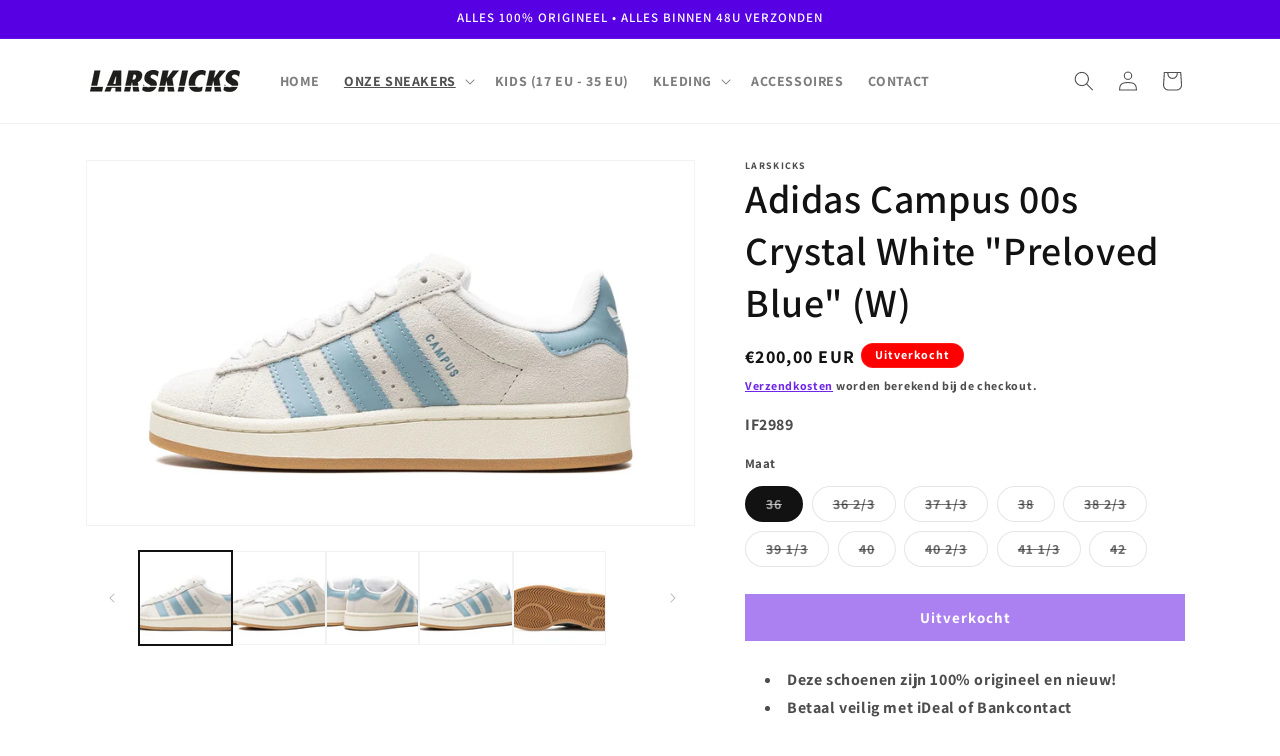

--- FILE ---
content_type: text/html; charset=utf-8
request_url: https://larskicks.nl/collections/adidas/products/adidas-campus-00s-crystal-white-prevoved-blue-w
body_size: 27625
content:
<!doctype html>
<html class="js" lang="nl">
  <head>
    <meta charset="utf-8">
    <meta http-equiv="X-UA-Compatible" content="IE=edge">
    <meta name="viewport" content="width=device-width,initial-scale=1">
    <meta name="theme-color" content="">
    <link rel="canonical" href="https://larskicks.nl/products/adidas-campus-00s-crystal-white-prevoved-blue-w"><link rel="preconnect" href="https://fonts.shopifycdn.com" crossorigin><title>
      Adidas Campus 00s Crystal White &quot;Preloved Blue&quot; (W)
 &ndash; LarsKicks</title>

    
      <meta name="description" content="Deze schoenen zijn 100% origineel en nieuw! Betaal veilig met iDeal of Bankcontact Persoonlijke Klantenservice via Whatsapp Maat niet op voorraad? Stuur ons een bericht!">
    

    

<meta property="og:site_name" content="LarsKicks">
<meta property="og:url" content="https://larskicks.nl/products/adidas-campus-00s-crystal-white-prevoved-blue-w">
<meta property="og:title" content="Adidas Campus 00s Crystal White &quot;Preloved Blue&quot; (W)">
<meta property="og:type" content="product">
<meta property="og:description" content="Deze schoenen zijn 100% origineel en nieuw! Betaal veilig met iDeal of Bankcontact Persoonlijke Klantenservice via Whatsapp Maat niet op voorraad? Stuur ons een bericht!"><meta property="og:image" content="http://larskicks.nl/cdn/shop/files/adidas-campus-00s-wmns-white-preloved-blue_22110004_47588481_2048.webp?v=1700773819">
  <meta property="og:image:secure_url" content="https://larskicks.nl/cdn/shop/files/adidas-campus-00s-wmns-white-preloved-blue_22110004_47588481_2048.webp?v=1700773819">
  <meta property="og:image:width" content="2048">
  <meta property="og:image:height" content="1229"><meta property="og:price:amount" content="170,00">
  <meta property="og:price:currency" content="EUR"><meta name="twitter:card" content="summary_large_image">
<meta name="twitter:title" content="Adidas Campus 00s Crystal White &quot;Preloved Blue&quot; (W)">
<meta name="twitter:description" content="Deze schoenen zijn 100% origineel en nieuw! Betaal veilig met iDeal of Bankcontact Persoonlijke Klantenservice via Whatsapp Maat niet op voorraad? Stuur ons een bericht!">


    <script src="//larskicks.nl/cdn/shop/t/21/assets/constants.js?v=132983761750457495441757095100" defer="defer"></script>
    <script src="//larskicks.nl/cdn/shop/t/21/assets/pubsub.js?v=25310214064522200911757095100" defer="defer"></script>
    <script src="//larskicks.nl/cdn/shop/t/21/assets/global.js?v=7301445359237545521757095100" defer="defer"></script>
    <script src="//larskicks.nl/cdn/shop/t/21/assets/details-disclosure.js?v=13653116266235556501757095100" defer="defer"></script>
    <script src="//larskicks.nl/cdn/shop/t/21/assets/details-modal.js?v=25581673532751508451757095100" defer="defer"></script>
    <script src="//larskicks.nl/cdn/shop/t/21/assets/search-form.js?v=133129549252120666541757095100" defer="defer"></script><script src="//larskicks.nl/cdn/shop/t/21/assets/animations.js?v=88693664871331136111757095100" defer="defer"></script><script>window.performance && window.performance.mark && window.performance.mark('shopify.content_for_header.start');</script><meta name="google-site-verification" content="a7Cfs-L9kYCbLpuWbEmJIE4LZYg_xsxpE9VWidT3RW0">
<meta id="shopify-digital-wallet" name="shopify-digital-wallet" content="/48440410268/digital_wallets/dialog">
<link rel="alternate" type="application/json+oembed" href="https://larskicks.nl/products/adidas-campus-00s-crystal-white-prevoved-blue-w.oembed">
<script async="async" src="/checkouts/internal/preloads.js?locale=nl-NL"></script>
<script id="shopify-features" type="application/json">{"accessToken":"2a6d778b1c9db28776405e0dde2d62ef","betas":["rich-media-storefront-analytics"],"domain":"larskicks.nl","predictiveSearch":true,"shopId":48440410268,"locale":"nl"}</script>
<script>var Shopify = Shopify || {};
Shopify.shop = "larskicks.myshopify.com";
Shopify.locale = "nl";
Shopify.currency = {"active":"EUR","rate":"1.0"};
Shopify.country = "NL";
Shopify.theme = {"name":"Larskicks Dawn Theme (actief)","id":184436261191,"schema_name":"Dawn","schema_version":"15.4.0","theme_store_id":887,"role":"main"};
Shopify.theme.handle = "null";
Shopify.theme.style = {"id":null,"handle":null};
Shopify.cdnHost = "larskicks.nl/cdn";
Shopify.routes = Shopify.routes || {};
Shopify.routes.root = "/";</script>
<script type="module">!function(o){(o.Shopify=o.Shopify||{}).modules=!0}(window);</script>
<script>!function(o){function n(){var o=[];function n(){o.push(Array.prototype.slice.apply(arguments))}return n.q=o,n}var t=o.Shopify=o.Shopify||{};t.loadFeatures=n(),t.autoloadFeatures=n()}(window);</script>
<script id="shop-js-analytics" type="application/json">{"pageType":"product"}</script>
<script defer="defer" async type="module" src="//larskicks.nl/cdn/shopifycloud/shop-js/modules/v2/client.init-shop-cart-sync_QuNGV0FJ.nl.esm.js"></script>
<script defer="defer" async type="module" src="//larskicks.nl/cdn/shopifycloud/shop-js/modules/v2/chunk.common_Q_rvAlK_.esm.js"></script>
<script type="module">
  await import("//larskicks.nl/cdn/shopifycloud/shop-js/modules/v2/client.init-shop-cart-sync_QuNGV0FJ.nl.esm.js");
await import("//larskicks.nl/cdn/shopifycloud/shop-js/modules/v2/chunk.common_Q_rvAlK_.esm.js");

  window.Shopify.SignInWithShop?.initShopCartSync?.({"fedCMEnabled":true,"windoidEnabled":true});

</script>
<script>(function() {
  var isLoaded = false;
  function asyncLoad() {
    if (isLoaded) return;
    isLoaded = true;
    var urls = ["https:\/\/cdn.shopify.com\/s\/files\/1\/0484\/4041\/0268\/t\/3\/assets\/booster_eu_cookie_48440410268.js?v=1600723835\u0026shop=larskicks.myshopify.com","https:\/\/ecommplugins-scripts.trustpilot.com\/v2.1\/js\/header.min.js?settings=eyJrZXkiOiJjMDFwR0dtcGg3aG0zMlRTIiwicyI6InNrdSJ9\u0026shop=larskicks.myshopify.com","https:\/\/ecommplugins-trustboxsettings.trustpilot.com\/larskicks.myshopify.com.js?settings=1761586191330\u0026shop=larskicks.myshopify.com","https:\/\/widget.trustpilot.com\/bootstrap\/v5\/tp.widget.sync.bootstrap.min.js?shop=larskicks.myshopify.com","https:\/\/widget.trustpilot.com\/bootstrap\/v5\/tp.widget.sync.bootstrap.min.js?shop=larskicks.myshopify.com","https:\/\/widget.trustpilot.com\/bootstrap\/v5\/tp.widget.sync.bootstrap.min.js?shop=larskicks.myshopify.com","https:\/\/widget.trustpilot.com\/bootstrap\/v5\/tp.widget.sync.bootstrap.min.js?shop=larskicks.myshopify.com","https:\/\/widget.trustpilot.com\/bootstrap\/v5\/tp.widget.sync.bootstrap.min.js?shop=larskicks.myshopify.com","https:\/\/widget.trustpilot.com\/bootstrap\/v5\/tp.widget.sync.bootstrap.min.js?shop=larskicks.myshopify.com","https:\/\/ecommplugins-scripts.trustpilot.com\/v2.1\/js\/success.min.js?settings=eyJrZXkiOiJjMDFwR0dtcGg3aG0zMlRTIiwicyI6InNrdSIsInQiOlsib3JkZXJzL2Z1bGZpbGxlZCJdLCJ2IjoiIiwiYSI6IlNob3BpZnktMjAyMC0wNyJ9\u0026shop=larskicks.myshopify.com"];
    for (var i = 0; i < urls.length; i++) {
      var s = document.createElement('script');
      s.type = 'text/javascript';
      s.async = true;
      s.src = urls[i];
      var x = document.getElementsByTagName('script')[0];
      x.parentNode.insertBefore(s, x);
    }
  };
  if(window.attachEvent) {
    window.attachEvent('onload', asyncLoad);
  } else {
    window.addEventListener('load', asyncLoad, false);
  }
})();</script>
<script id="__st">var __st={"a":48440410268,"offset":3600,"reqid":"4a716f61-2d92-468e-80c1-37350d852201-1765709090","pageurl":"larskicks.nl\/collections\/adidas\/products\/adidas-campus-00s-crystal-white-prevoved-blue-w","u":"96bef5a5a0c6","p":"product","rtyp":"product","rid":8828884877639};</script>
<script>window.ShopifyPaypalV4VisibilityTracking = true;</script>
<script id="captcha-bootstrap">!function(){'use strict';const t='contact',e='account',n='new_comment',o=[[t,t],['blogs',n],['comments',n],[t,'customer']],c=[[e,'customer_login'],[e,'guest_login'],[e,'recover_customer_password'],[e,'create_customer']],r=t=>t.map((([t,e])=>`form[action*='/${t}']:not([data-nocaptcha='true']) input[name='form_type'][value='${e}']`)).join(','),a=t=>()=>t?[...document.querySelectorAll(t)].map((t=>t.form)):[];function s(){const t=[...o],e=r(t);return a(e)}const i='password',u='form_key',d=['recaptcha-v3-token','g-recaptcha-response','h-captcha-response',i],f=()=>{try{return window.sessionStorage}catch{return}},m='__shopify_v',_=t=>t.elements[u];function p(t,e,n=!1){try{const o=window.sessionStorage,c=JSON.parse(o.getItem(e)),{data:r}=function(t){const{data:e,action:n}=t;return t[m]||n?{data:e,action:n}:{data:t,action:n}}(c);for(const[e,n]of Object.entries(r))t.elements[e]&&(t.elements[e].value=n);n&&o.removeItem(e)}catch(o){console.error('form repopulation failed',{error:o})}}const l='form_type',E='cptcha';function T(t){t.dataset[E]=!0}const w=window,h=w.document,L='Shopify',v='ce_forms',y='captcha';let A=!1;((t,e)=>{const n=(g='f06e6c50-85a8-45c8-87d0-21a2b65856fe',I='https://cdn.shopify.com/shopifycloud/storefront-forms-hcaptcha/ce_storefront_forms_captcha_hcaptcha.v1.5.2.iife.js',D={infoText:'Beschermd door hCaptcha',privacyText:'Privacy',termsText:'Voorwaarden'},(t,e,n)=>{const o=w[L][v],c=o.bindForm;if(c)return c(t,g,e,D).then(n);var r;o.q.push([[t,g,e,D],n]),r=I,A||(h.body.append(Object.assign(h.createElement('script'),{id:'captcha-provider',async:!0,src:r})),A=!0)});var g,I,D;w[L]=w[L]||{},w[L][v]=w[L][v]||{},w[L][v].q=[],w[L][y]=w[L][y]||{},w[L][y].protect=function(t,e){n(t,void 0,e),T(t)},Object.freeze(w[L][y]),function(t,e,n,w,h,L){const[v,y,A,g]=function(t,e,n){const i=e?o:[],u=t?c:[],d=[...i,...u],f=r(d),m=r(i),_=r(d.filter((([t,e])=>n.includes(e))));return[a(f),a(m),a(_),s()]}(w,h,L),I=t=>{const e=t.target;return e instanceof HTMLFormElement?e:e&&e.form},D=t=>v().includes(t);t.addEventListener('submit',(t=>{const e=I(t);if(!e)return;const n=D(e)&&!e.dataset.hcaptchaBound&&!e.dataset.recaptchaBound,o=_(e),c=g().includes(e)&&(!o||!o.value);(n||c)&&t.preventDefault(),c&&!n&&(function(t){try{if(!f())return;!function(t){const e=f();if(!e)return;const n=_(t);if(!n)return;const o=n.value;o&&e.removeItem(o)}(t);const e=Array.from(Array(32),(()=>Math.random().toString(36)[2])).join('');!function(t,e){_(t)||t.append(Object.assign(document.createElement('input'),{type:'hidden',name:u})),t.elements[u].value=e}(t,e),function(t,e){const n=f();if(!n)return;const o=[...t.querySelectorAll(`input[type='${i}']`)].map((({name:t})=>t)),c=[...d,...o],r={};for(const[a,s]of new FormData(t).entries())c.includes(a)||(r[a]=s);n.setItem(e,JSON.stringify({[m]:1,action:t.action,data:r}))}(t,e)}catch(e){console.error('failed to persist form',e)}}(e),e.submit())}));const S=(t,e)=>{t&&!t.dataset[E]&&(n(t,e.some((e=>e===t))),T(t))};for(const o of['focusin','change'])t.addEventListener(o,(t=>{const e=I(t);D(e)&&S(e,y())}));const B=e.get('form_key'),M=e.get(l),P=B&&M;t.addEventListener('DOMContentLoaded',(()=>{const t=y();if(P)for(const e of t)e.elements[l].value===M&&p(e,B);[...new Set([...A(),...v().filter((t=>'true'===t.dataset.shopifyCaptcha))])].forEach((e=>S(e,t)))}))}(h,new URLSearchParams(w.location.search),n,t,e,['guest_login'])})(!0,!0)}();</script>
<script integrity="sha256-52AcMU7V7pcBOXWImdc/TAGTFKeNjmkeM1Pvks/DTgc=" data-source-attribution="shopify.loadfeatures" defer="defer" src="//larskicks.nl/cdn/shopifycloud/storefront/assets/storefront/load_feature-81c60534.js" crossorigin="anonymous"></script>
<script data-source-attribution="shopify.dynamic_checkout.dynamic.init">var Shopify=Shopify||{};Shopify.PaymentButton=Shopify.PaymentButton||{isStorefrontPortableWallets:!0,init:function(){window.Shopify.PaymentButton.init=function(){};var t=document.createElement("script");t.src="https://larskicks.nl/cdn/shopifycloud/portable-wallets/latest/portable-wallets.nl.js",t.type="module",document.head.appendChild(t)}};
</script>
<script data-source-attribution="shopify.dynamic_checkout.buyer_consent">
  function portableWalletsHideBuyerConsent(e){var t=document.getElementById("shopify-buyer-consent"),n=document.getElementById("shopify-subscription-policy-button");t&&n&&(t.classList.add("hidden"),t.setAttribute("aria-hidden","true"),n.removeEventListener("click",e))}function portableWalletsShowBuyerConsent(e){var t=document.getElementById("shopify-buyer-consent"),n=document.getElementById("shopify-subscription-policy-button");t&&n&&(t.classList.remove("hidden"),t.removeAttribute("aria-hidden"),n.addEventListener("click",e))}window.Shopify?.PaymentButton&&(window.Shopify.PaymentButton.hideBuyerConsent=portableWalletsHideBuyerConsent,window.Shopify.PaymentButton.showBuyerConsent=portableWalletsShowBuyerConsent);
</script>
<script data-source-attribution="shopify.dynamic_checkout.cart.bootstrap">document.addEventListener("DOMContentLoaded",(function(){function t(){return document.querySelector("shopify-accelerated-checkout-cart, shopify-accelerated-checkout")}if(t())Shopify.PaymentButton.init();else{new MutationObserver((function(e,n){t()&&(Shopify.PaymentButton.init(),n.disconnect())})).observe(document.body,{childList:!0,subtree:!0})}}));
</script>
<script id="sections-script" data-sections="header" defer="defer" src="//larskicks.nl/cdn/shop/t/21/compiled_assets/scripts.js?1403"></script>
<script>window.performance && window.performance.mark && window.performance.mark('shopify.content_for_header.end');</script>


    <style data-shopify>
      @font-face {
  font-family: Assistant;
  font-weight: 700;
  font-style: normal;
  font-display: swap;
  src: url("//larskicks.nl/cdn/fonts/assistant/assistant_n7.bf44452348ec8b8efa3aa3068825305886b1c83c.woff2") format("woff2"),
       url("//larskicks.nl/cdn/fonts/assistant/assistant_n7.0c887fee83f6b3bda822f1150b912c72da0f7b64.woff") format("woff");
}

      @font-face {
  font-family: Assistant;
  font-weight: 700;
  font-style: normal;
  font-display: swap;
  src: url("//larskicks.nl/cdn/fonts/assistant/assistant_n7.bf44452348ec8b8efa3aa3068825305886b1c83c.woff2") format("woff2"),
       url("//larskicks.nl/cdn/fonts/assistant/assistant_n7.0c887fee83f6b3bda822f1150b912c72da0f7b64.woff") format("woff");
}

      
      
      @font-face {
  font-family: Assistant;
  font-weight: 600;
  font-style: normal;
  font-display: swap;
  src: url("//larskicks.nl/cdn/fonts/assistant/assistant_n6.b2cbcfa81550fc99b5d970d0ef582eebcbac24e0.woff2") format("woff2"),
       url("//larskicks.nl/cdn/fonts/assistant/assistant_n6.5dced1e1f897f561a8304b6ef1c533d81fd1c6e0.woff") format("woff");
}


      
        :root,
        .color-scheme-1 {
          --color-background: 255,255,255;
        
          --gradient-background: #ffffff;
        

        

        --color-foreground: 18,18,18;
        --color-background-contrast: 191,191,191;
        --color-shadow: 18,18,18;
        --color-button: 18,18,18;
        --color-button-text: 255,255,255;
        --color-secondary-button: 255,255,255;
        --color-secondary-button-text: 18,18,18;
        --color-link: 18,18,18;
        --color-badge-foreground: 18,18,18;
        --color-badge-background: 255,255,255;
        --color-badge-border: 18,18,18;
        --payment-terms-background-color: rgb(255 255 255);
      }
      
        
        .color-scheme-2 {
          --color-background: 243,243,243;
        
          --gradient-background: #f3f3f3;
        

        

        --color-foreground: 18,18,18;
        --color-background-contrast: 179,179,179;
        --color-shadow: 18,18,18;
        --color-button: 18,18,18;
        --color-button-text: 243,243,243;
        --color-secondary-button: 243,243,243;
        --color-secondary-button-text: 18,18,18;
        --color-link: 18,18,18;
        --color-badge-foreground: 18,18,18;
        --color-badge-background: 243,243,243;
        --color-badge-border: 18,18,18;
        --payment-terms-background-color: rgb(243 243 243);
      }
      
        
        .color-scheme-3 {
          --color-background: 36,40,51;
        
          --gradient-background: #242833;
        

        

        --color-foreground: 255,255,255;
        --color-background-contrast: 47,52,66;
        --color-shadow: 18,18,18;
        --color-button: 255,255,255;
        --color-button-text: 0,0,0;
        --color-secondary-button: 36,40,51;
        --color-secondary-button-text: 255,255,255;
        --color-link: 255,255,255;
        --color-badge-foreground: 255,255,255;
        --color-badge-background: 36,40,51;
        --color-badge-border: 255,255,255;
        --payment-terms-background-color: rgb(36 40 51);
      }
      
        
        .color-scheme-4 {
          --color-background: 18,18,18;
        
          --gradient-background: #121212;
        

        

        --color-foreground: 255,255,255;
        --color-background-contrast: 146,146,146;
        --color-shadow: 18,18,18;
        --color-button: 255,255,255;
        --color-button-text: 18,18,18;
        --color-secondary-button: 18,18,18;
        --color-secondary-button-text: 255,255,255;
        --color-link: 255,255,255;
        --color-badge-foreground: 255,255,255;
        --color-badge-background: 18,18,18;
        --color-badge-border: 255,255,255;
        --payment-terms-background-color: rgb(18 18 18);
      }
      
        
        .color-scheme-5 {
          --color-background: 51,79,180;
        
          --gradient-background: #334fb4;
        

        

        --color-foreground: 255,255,255;
        --color-background-contrast: 23,35,81;
        --color-shadow: 18,18,18;
        --color-button: 255,255,255;
        --color-button-text: 51,79,180;
        --color-secondary-button: 51,79,180;
        --color-secondary-button-text: 255,255,255;
        --color-link: 255,255,255;
        --color-badge-foreground: 255,255,255;
        --color-badge-background: 51,79,180;
        --color-badge-border: 255,255,255;
        --payment-terms-background-color: rgb(51 79 180);
      }
      
        
        .color-scheme-9d8d14cf-ba62-4eff-b66b-baec871dc0b2 {
          --color-background: 255,255,255;
        
          --gradient-background: #ffffff;
        

        

        --color-foreground: 81,81,81;
        --color-background-contrast: 191,191,191;
        --color-shadow: 18,18,18;
        --color-button: 86,0,227;
        --color-button-text: 255,255,255;
        --color-secondary-button: 255,255,255;
        --color-secondary-button-text: 18,18,18;
        --color-link: 18,18,18;
        --color-badge-foreground: 81,81,81;
        --color-badge-background: 255,255,255;
        --color-badge-border: 81,81,81;
        --payment-terms-background-color: rgb(255 255 255);
      }
      
        
        .color-scheme-7af50cf8-d763-427c-bdb3-f0fe60d5abdd {
          --color-background: 86,0,227;
        
          --gradient-background: #5600e3;
        

        

        --color-foreground: 255,255,255;
        --color-background-contrast: 96,0,252;
        --color-shadow: 18,18,18;
        --color-button: 255,255,255;
        --color-button-text: 255,255,255;
        --color-secondary-button: 86,0,227;
        --color-secondary-button-text: 18,18,18;
        --color-link: 18,18,18;
        --color-badge-foreground: 255,255,255;
        --color-badge-background: 86,0,227;
        --color-badge-border: 255,255,255;
        --payment-terms-background-color: rgb(86 0 227);
      }
      
        
        .color-scheme-887c9e74-6e0a-428f-8326-872225f12435 {
          --color-background: 255,255,255;
        
          --gradient-background: #ffffff;
        

        

        --color-foreground: 18,18,18;
        --color-background-contrast: 191,191,191;
        --color-shadow: 18,18,18;
        --color-button: 18,18,18;
        --color-button-text: 255,255,255;
        --color-secondary-button: 255,255,255;
        --color-secondary-button-text: 18,18,18;
        --color-link: 18,18,18;
        --color-badge-foreground: 18,18,18;
        --color-badge-background: 255,255,255;
        --color-badge-border: 18,18,18;
        --payment-terms-background-color: rgb(255 255 255);
      }
      
        
        .color-scheme-135b5713-384f-428e-86db-7619c527fadf {
          --color-background: 255,255,255;
        
          --gradient-background: #ffffff;
        

        

        --color-foreground: 18,18,18;
        --color-background-contrast: 191,191,191;
        --color-shadow: 18,18,18;
        --color-button: 18,18,18;
        --color-button-text: 255,255,255;
        --color-secondary-button: 255,255,255;
        --color-secondary-button-text: 18,18,18;
        --color-link: 18,18,18;
        --color-badge-foreground: 18,18,18;
        --color-badge-background: 255,255,255;
        --color-badge-border: 18,18,18;
        --payment-terms-background-color: rgb(255 255 255);
      }
      
        
        .color-scheme-aa80e7ac-108b-449c-aa91-9149fa0441eb {
          --color-background: 255,255,255;
        
          --gradient-background: #ffffff;
        

        

        --color-foreground: 255,255,255;
        --color-background-contrast: 191,191,191;
        --color-shadow: 255,255,255;
        --color-button: 255,255,255;
        --color-button-text: 18,18,18;
        --color-secondary-button: 255,255,255;
        --color-secondary-button-text: 255,255,255;
        --color-link: 255,255,255;
        --color-badge-foreground: 255,255,255;
        --color-badge-background: 255,255,255;
        --color-badge-border: 255,255,255;
        --payment-terms-background-color: rgb(255 255 255);
      }
      
        
        .color-scheme-16c89abc-b6b9-4baf-848f-16a0d08d2bb8 {
          --color-background: 255,255,255;
        
          --gradient-background: #ffffff;
        

        

        --color-foreground: 18,18,18;
        --color-background-contrast: 191,191,191;
        --color-shadow: 18,18,18;
        --color-button: 86,0,227;
        --color-button-text: 255,255,255;
        --color-secondary-button: 255,255,255;
        --color-secondary-button-text: 86,0,227;
        --color-link: 86,0,227;
        --color-badge-foreground: 18,18,18;
        --color-badge-background: 255,255,255;
        --color-badge-border: 18,18,18;
        --payment-terms-background-color: rgb(255 255 255);
      }
      
        
        .color-scheme-38559003-0b0f-48d8-a98c-c114f8ffe357 {
          --color-background: 255,0,0;
        
          --gradient-background: #ff0000;
        

        

        --color-foreground: 255,255,255;
        --color-background-contrast: 128,0,0;
        --color-shadow: 255,0,0;
        --color-button: 255,0,0;
        --color-button-text: 255,0,0;
        --color-secondary-button: 255,0,0;
        --color-secondary-button-text: 255,0,0;
        --color-link: 255,0,0;
        --color-badge-foreground: 255,255,255;
        --color-badge-background: 255,0,0;
        --color-badge-border: 255,255,255;
        --payment-terms-background-color: rgb(255 0 0);
      }
      

      body, .color-scheme-1, .color-scheme-2, .color-scheme-3, .color-scheme-4, .color-scheme-5, .color-scheme-9d8d14cf-ba62-4eff-b66b-baec871dc0b2, .color-scheme-7af50cf8-d763-427c-bdb3-f0fe60d5abdd, .color-scheme-887c9e74-6e0a-428f-8326-872225f12435, .color-scheme-135b5713-384f-428e-86db-7619c527fadf, .color-scheme-aa80e7ac-108b-449c-aa91-9149fa0441eb, .color-scheme-16c89abc-b6b9-4baf-848f-16a0d08d2bb8, .color-scheme-38559003-0b0f-48d8-a98c-c114f8ffe357 {
        color: rgba(var(--color-foreground), 0.75);
        background-color: rgb(var(--color-background));
      }

      :root {
        --font-body-family: Assistant, sans-serif;
        --font-body-style: normal;
        --font-body-weight: 700;
        --font-body-weight-bold: 1000;

        --font-heading-family: Assistant, sans-serif;
        --font-heading-style: normal;
        --font-heading-weight: 600;

        --font-body-scale: 1.0;
        --font-heading-scale: 1.0;

        --media-padding: px;
        --media-border-opacity: 0.05;
        --media-border-width: 1px;
        --media-radius: 0px;
        --media-shadow-opacity: 0.0;
        --media-shadow-horizontal-offset: 0px;
        --media-shadow-vertical-offset: 4px;
        --media-shadow-blur-radius: 5px;
        --media-shadow-visible: 0;

        --page-width: 120rem;
        --page-width-margin: 0rem;

        --product-card-image-padding: 0.0rem;
        --product-card-corner-radius: 0.0rem;
        --product-card-text-alignment: left;
        --product-card-border-width: 0.0rem;
        --product-card-border-opacity: 0.1;
        --product-card-shadow-opacity: 0.0;
        --product-card-shadow-visible: 0;
        --product-card-shadow-horizontal-offset: 0.0rem;
        --product-card-shadow-vertical-offset: 0.4rem;
        --product-card-shadow-blur-radius: 0.5rem;

        --collection-card-image-padding: 0.0rem;
        --collection-card-corner-radius: 0.0rem;
        --collection-card-text-alignment: left;
        --collection-card-border-width: 0.0rem;
        --collection-card-border-opacity: 0.1;
        --collection-card-shadow-opacity: 0.0;
        --collection-card-shadow-visible: 0;
        --collection-card-shadow-horizontal-offset: 0.0rem;
        --collection-card-shadow-vertical-offset: 0.4rem;
        --collection-card-shadow-blur-radius: 0.5rem;

        --blog-card-image-padding: 0.0rem;
        --blog-card-corner-radius: 0.0rem;
        --blog-card-text-alignment: left;
        --blog-card-border-width: 0.0rem;
        --blog-card-border-opacity: 0.1;
        --blog-card-shadow-opacity: 0.0;
        --blog-card-shadow-visible: 0;
        --blog-card-shadow-horizontal-offset: 0.0rem;
        --blog-card-shadow-vertical-offset: 0.4rem;
        --blog-card-shadow-blur-radius: 0.5rem;

        --badge-corner-radius: 4.0rem;

        --popup-border-width: 1px;
        --popup-border-opacity: 0.1;
        --popup-corner-radius: 0px;
        --popup-shadow-opacity: 0.05;
        --popup-shadow-horizontal-offset: 0px;
        --popup-shadow-vertical-offset: 4px;
        --popup-shadow-blur-radius: 5px;

        --drawer-border-width: 1px;
        --drawer-border-opacity: 0.1;
        --drawer-shadow-opacity: 0.0;
        --drawer-shadow-horizontal-offset: 0px;
        --drawer-shadow-vertical-offset: 4px;
        --drawer-shadow-blur-radius: 5px;

        --spacing-sections-desktop: 0px;
        --spacing-sections-mobile: 0px;

        --grid-desktop-vertical-spacing: 8px;
        --grid-desktop-horizontal-spacing: 8px;
        --grid-mobile-vertical-spacing: 4px;
        --grid-mobile-horizontal-spacing: 4px;

        --text-boxes-border-opacity: 0.1;
        --text-boxes-border-width: 0px;
        --text-boxes-radius: 0px;
        --text-boxes-shadow-opacity: 0.0;
        --text-boxes-shadow-visible: 0;
        --text-boxes-shadow-horizontal-offset: 0px;
        --text-boxes-shadow-vertical-offset: 4px;
        --text-boxes-shadow-blur-radius: 5px;

        --buttons-radius: 0px;
        --buttons-radius-outset: 0px;
        --buttons-border-width: 1px;
        --buttons-border-opacity: 1.0;
        --buttons-shadow-opacity: 0.0;
        --buttons-shadow-visible: 0;
        --buttons-shadow-horizontal-offset: 0px;
        --buttons-shadow-vertical-offset: 4px;
        --buttons-shadow-blur-radius: 5px;
        --buttons-border-offset: 0px;

        --inputs-radius: 0px;
        --inputs-border-width: 1px;
        --inputs-border-opacity: 0.55;
        --inputs-shadow-opacity: 0.0;
        --inputs-shadow-horizontal-offset: 0px;
        --inputs-margin-offset: 0px;
        --inputs-shadow-vertical-offset: 4px;
        --inputs-shadow-blur-radius: 5px;
        --inputs-radius-outset: 0px;

        --variant-pills-radius: 40px;
        --variant-pills-border-width: 1px;
        --variant-pills-border-opacity: 0.55;
        --variant-pills-shadow-opacity: 0.0;
        --variant-pills-shadow-horizontal-offset: 0px;
        --variant-pills-shadow-vertical-offset: 4px;
        --variant-pills-shadow-blur-radius: 5px;
      }

      *,
      *::before,
      *::after {
        box-sizing: inherit;
      }

      html {
        box-sizing: border-box;
        font-size: calc(var(--font-body-scale) * 62.5%);
        height: 100%;
      }

      body {
        display: grid;
        grid-template-rows: auto auto 1fr auto;
        grid-template-columns: 100%;
        min-height: 100%;
        margin: 0;
        font-size: 1.5rem;
        letter-spacing: 0.06rem;
        line-height: calc(1 + 0.8 / var(--font-body-scale));
        font-family: var(--font-body-family);
        font-style: var(--font-body-style);
        font-weight: var(--font-body-weight);
      }

      @media screen and (min-width: 750px) {
        body {
          font-size: 1.6rem;
        }
      }
    </style>

    <link href="//larskicks.nl/cdn/shop/t/21/assets/base.css?v=712029954315847741757842152" rel="stylesheet" type="text/css" media="all" />
    <link rel="stylesheet" href="//larskicks.nl/cdn/shop/t/21/assets/component-cart-items.css?v=13033300910818915211757095100" media="print" onload="this.media='all'">
      <link rel="preload" as="font" href="//larskicks.nl/cdn/fonts/assistant/assistant_n7.bf44452348ec8b8efa3aa3068825305886b1c83c.woff2" type="font/woff2" crossorigin>
      

      <link rel="preload" as="font" href="//larskicks.nl/cdn/fonts/assistant/assistant_n6.b2cbcfa81550fc99b5d970d0ef582eebcbac24e0.woff2" type="font/woff2" crossorigin>
      
<link href="//larskicks.nl/cdn/shop/t/21/assets/component-localization-form.css?v=170315343355214948141757095100" rel="stylesheet" type="text/css" media="all" />
      <script src="//larskicks.nl/cdn/shop/t/21/assets/localization-form.js?v=144176611646395275351757095100" defer="defer"></script><link
        rel="stylesheet"
        href="//larskicks.nl/cdn/shop/t/21/assets/component-predictive-search.css?v=118923337488134913561757095100"
        media="print"
        onload="this.media='all'"
      ><script>
      if (Shopify.designMode) {
        document.documentElement.classList.add('shopify-design-mode');
      }
    </script>
  <link href="https://monorail-edge.shopifysvc.com" rel="dns-prefetch">
<script>(function(){if ("sendBeacon" in navigator && "performance" in window) {try {var session_token_from_headers = performance.getEntriesByType('navigation')[0].serverTiming.find(x => x.name == '_s').description;} catch {var session_token_from_headers = undefined;}var session_cookie_matches = document.cookie.match(/_shopify_s=([^;]*)/);var session_token_from_cookie = session_cookie_matches && session_cookie_matches.length === 2 ? session_cookie_matches[1] : "";var session_token = session_token_from_headers || session_token_from_cookie || "";function handle_abandonment_event(e) {var entries = performance.getEntries().filter(function(entry) {return /monorail-edge.shopifysvc.com/.test(entry.name);});if (!window.abandonment_tracked && entries.length === 0) {window.abandonment_tracked = true;var currentMs = Date.now();var navigation_start = performance.timing.navigationStart;var payload = {shop_id: 48440410268,url: window.location.href,navigation_start,duration: currentMs - navigation_start,session_token,page_type: "product"};window.navigator.sendBeacon("https://monorail-edge.shopifysvc.com/v1/produce", JSON.stringify({schema_id: "online_store_buyer_site_abandonment/1.1",payload: payload,metadata: {event_created_at_ms: currentMs,event_sent_at_ms: currentMs}}));}}window.addEventListener('pagehide', handle_abandonment_event);}}());</script>
<script id="web-pixels-manager-setup">(function e(e,d,r,n,o){if(void 0===o&&(o={}),!Boolean(null===(a=null===(i=window.Shopify)||void 0===i?void 0:i.analytics)||void 0===a?void 0:a.replayQueue)){var i,a;window.Shopify=window.Shopify||{};var t=window.Shopify;t.analytics=t.analytics||{};var s=t.analytics;s.replayQueue=[],s.publish=function(e,d,r){return s.replayQueue.push([e,d,r]),!0};try{self.performance.mark("wpm:start")}catch(e){}var l=function(){var e={modern:/Edge?\/(1{2}[4-9]|1[2-9]\d|[2-9]\d{2}|\d{4,})\.\d+(\.\d+|)|Firefox\/(1{2}[4-9]|1[2-9]\d|[2-9]\d{2}|\d{4,})\.\d+(\.\d+|)|Chrom(ium|e)\/(9{2}|\d{3,})\.\d+(\.\d+|)|(Maci|X1{2}).+ Version\/(15\.\d+|(1[6-9]|[2-9]\d|\d{3,})\.\d+)([,.]\d+|)( \(\w+\)|)( Mobile\/\w+|) Safari\/|Chrome.+OPR\/(9{2}|\d{3,})\.\d+\.\d+|(CPU[ +]OS|iPhone[ +]OS|CPU[ +]iPhone|CPU IPhone OS|CPU iPad OS)[ +]+(15[._]\d+|(1[6-9]|[2-9]\d|\d{3,})[._]\d+)([._]\d+|)|Android:?[ /-](13[3-9]|1[4-9]\d|[2-9]\d{2}|\d{4,})(\.\d+|)(\.\d+|)|Android.+Firefox\/(13[5-9]|1[4-9]\d|[2-9]\d{2}|\d{4,})\.\d+(\.\d+|)|Android.+Chrom(ium|e)\/(13[3-9]|1[4-9]\d|[2-9]\d{2}|\d{4,})\.\d+(\.\d+|)|SamsungBrowser\/([2-9]\d|\d{3,})\.\d+/,legacy:/Edge?\/(1[6-9]|[2-9]\d|\d{3,})\.\d+(\.\d+|)|Firefox\/(5[4-9]|[6-9]\d|\d{3,})\.\d+(\.\d+|)|Chrom(ium|e)\/(5[1-9]|[6-9]\d|\d{3,})\.\d+(\.\d+|)([\d.]+$|.*Safari\/(?![\d.]+ Edge\/[\d.]+$))|(Maci|X1{2}).+ Version\/(10\.\d+|(1[1-9]|[2-9]\d|\d{3,})\.\d+)([,.]\d+|)( \(\w+\)|)( Mobile\/\w+|) Safari\/|Chrome.+OPR\/(3[89]|[4-9]\d|\d{3,})\.\d+\.\d+|(CPU[ +]OS|iPhone[ +]OS|CPU[ +]iPhone|CPU IPhone OS|CPU iPad OS)[ +]+(10[._]\d+|(1[1-9]|[2-9]\d|\d{3,})[._]\d+)([._]\d+|)|Android:?[ /-](13[3-9]|1[4-9]\d|[2-9]\d{2}|\d{4,})(\.\d+|)(\.\d+|)|Mobile Safari.+OPR\/([89]\d|\d{3,})\.\d+\.\d+|Android.+Firefox\/(13[5-9]|1[4-9]\d|[2-9]\d{2}|\d{4,})\.\d+(\.\d+|)|Android.+Chrom(ium|e)\/(13[3-9]|1[4-9]\d|[2-9]\d{2}|\d{4,})\.\d+(\.\d+|)|Android.+(UC? ?Browser|UCWEB|U3)[ /]?(15\.([5-9]|\d{2,})|(1[6-9]|[2-9]\d|\d{3,})\.\d+)\.\d+|SamsungBrowser\/(5\.\d+|([6-9]|\d{2,})\.\d+)|Android.+MQ{2}Browser\/(14(\.(9|\d{2,})|)|(1[5-9]|[2-9]\d|\d{3,})(\.\d+|))(\.\d+|)|K[Aa][Ii]OS\/(3\.\d+|([4-9]|\d{2,})\.\d+)(\.\d+|)/},d=e.modern,r=e.legacy,n=navigator.userAgent;return n.match(d)?"modern":n.match(r)?"legacy":"unknown"}(),u="modern"===l?"modern":"legacy",c=(null!=n?n:{modern:"",legacy:""})[u],f=function(e){return[e.baseUrl,"/wpm","/b",e.hashVersion,"modern"===e.buildTarget?"m":"l",".js"].join("")}({baseUrl:d,hashVersion:r,buildTarget:u}),m=function(e){var d=e.version,r=e.bundleTarget,n=e.surface,o=e.pageUrl,i=e.monorailEndpoint;return{emit:function(e){var a=e.status,t=e.errorMsg,s=(new Date).getTime(),l=JSON.stringify({metadata:{event_sent_at_ms:s},events:[{schema_id:"web_pixels_manager_load/3.1",payload:{version:d,bundle_target:r,page_url:o,status:a,surface:n,error_msg:t},metadata:{event_created_at_ms:s}}]});if(!i)return console&&console.warn&&console.warn("[Web Pixels Manager] No Monorail endpoint provided, skipping logging."),!1;try{return self.navigator.sendBeacon.bind(self.navigator)(i,l)}catch(e){}var u=new XMLHttpRequest;try{return u.open("POST",i,!0),u.setRequestHeader("Content-Type","text/plain"),u.send(l),!0}catch(e){return console&&console.warn&&console.warn("[Web Pixels Manager] Got an unhandled error while logging to Monorail."),!1}}}}({version:r,bundleTarget:l,surface:e.surface,pageUrl:self.location.href,monorailEndpoint:e.monorailEndpoint});try{o.browserTarget=l,function(e){var d=e.src,r=e.async,n=void 0===r||r,o=e.onload,i=e.onerror,a=e.sri,t=e.scriptDataAttributes,s=void 0===t?{}:t,l=document.createElement("script"),u=document.querySelector("head"),c=document.querySelector("body");if(l.async=n,l.src=d,a&&(l.integrity=a,l.crossOrigin="anonymous"),s)for(var f in s)if(Object.prototype.hasOwnProperty.call(s,f))try{l.dataset[f]=s[f]}catch(e){}if(o&&l.addEventListener("load",o),i&&l.addEventListener("error",i),u)u.appendChild(l);else{if(!c)throw new Error("Did not find a head or body element to append the script");c.appendChild(l)}}({src:f,async:!0,onload:function(){if(!function(){var e,d;return Boolean(null===(d=null===(e=window.Shopify)||void 0===e?void 0:e.analytics)||void 0===d?void 0:d.initialized)}()){var d=window.webPixelsManager.init(e)||void 0;if(d){var r=window.Shopify.analytics;r.replayQueue.forEach((function(e){var r=e[0],n=e[1],o=e[2];d.publishCustomEvent(r,n,o)})),r.replayQueue=[],r.publish=d.publishCustomEvent,r.visitor=d.visitor,r.initialized=!0}}},onerror:function(){return m.emit({status:"failed",errorMsg:"".concat(f," has failed to load")})},sri:function(e){var d=/^sha384-[A-Za-z0-9+/=]+$/;return"string"==typeof e&&d.test(e)}(c)?c:"",scriptDataAttributes:o}),m.emit({status:"loading"})}catch(e){m.emit({status:"failed",errorMsg:(null==e?void 0:e.message)||"Unknown error"})}}})({shopId: 48440410268,storefrontBaseUrl: "https://larskicks.nl",extensionsBaseUrl: "https://extensions.shopifycdn.com/cdn/shopifycloud/web-pixels-manager",monorailEndpoint: "https://monorail-edge.shopifysvc.com/unstable/produce_batch",surface: "storefront-renderer",enabledBetaFlags: ["2dca8a86"],webPixelsConfigList: [{"id":"904954183","configuration":"{\"config\":\"{\\\"pixel_id\\\":\\\"AW-572698378\\\",\\\"target_country\\\":\\\"NL\\\",\\\"gtag_events\\\":[{\\\"type\\\":\\\"search\\\",\\\"action_label\\\":\\\"AW-572698378\\\/oeThCJnmsokYEIreipEC\\\"},{\\\"type\\\":\\\"begin_checkout\\\",\\\"action_label\\\":\\\"AW-572698378\\\/EMJHCJbmsokYEIreipEC\\\"},{\\\"type\\\":\\\"view_item\\\",\\\"action_label\\\":[\\\"AW-572698378\\\/UeA7CJDmsokYEIreipEC\\\",\\\"MC-9RJBVX2KH8\\\"]},{\\\"type\\\":\\\"purchase\\\",\\\"action_label\\\":[\\\"AW-572698378\\\/GgzACI3msokYEIreipEC\\\",\\\"MC-9RJBVX2KH8\\\"]},{\\\"type\\\":\\\"page_view\\\",\\\"action_label\\\":[\\\"AW-572698378\\\/FcDHCIrmsokYEIreipEC\\\",\\\"MC-9RJBVX2KH8\\\"]},{\\\"type\\\":\\\"add_payment_info\\\",\\\"action_label\\\":\\\"AW-572698378\\\/H4pbCJzmsokYEIreipEC\\\"},{\\\"type\\\":\\\"add_to_cart\\\",\\\"action_label\\\":\\\"AW-572698378\\\/sNxbCJPmsokYEIreipEC\\\"}],\\\"enable_monitoring_mode\\\":false}\"}","eventPayloadVersion":"v1","runtimeContext":"OPEN","scriptVersion":"b2a88bafab3e21179ed38636efcd8a93","type":"APP","apiClientId":1780363,"privacyPurposes":[],"dataSharingAdjustments":{"protectedCustomerApprovalScopes":["read_customer_address","read_customer_email","read_customer_name","read_customer_personal_data","read_customer_phone"]}},{"id":"336855367","configuration":"{\"pixel_id\":\"805317820216682\",\"pixel_type\":\"facebook_pixel\",\"metaapp_system_user_token\":\"-\"}","eventPayloadVersion":"v1","runtimeContext":"OPEN","scriptVersion":"ca16bc87fe92b6042fbaa3acc2fbdaa6","type":"APP","apiClientId":2329312,"privacyPurposes":["ANALYTICS","MARKETING","SALE_OF_DATA"],"dataSharingAdjustments":{"protectedCustomerApprovalScopes":["read_customer_address","read_customer_email","read_customer_name","read_customer_personal_data","read_customer_phone"]}},{"id":"161448263","eventPayloadVersion":"v1","runtimeContext":"LAX","scriptVersion":"1","type":"CUSTOM","privacyPurposes":["ANALYTICS"],"name":"Google Analytics tag (migrated)"},{"id":"shopify-app-pixel","configuration":"{}","eventPayloadVersion":"v1","runtimeContext":"STRICT","scriptVersion":"0450","apiClientId":"shopify-pixel","type":"APP","privacyPurposes":["ANALYTICS","MARKETING"]},{"id":"shopify-custom-pixel","eventPayloadVersion":"v1","runtimeContext":"LAX","scriptVersion":"0450","apiClientId":"shopify-pixel","type":"CUSTOM","privacyPurposes":["ANALYTICS","MARKETING"]}],isMerchantRequest: false,initData: {"shop":{"name":"LarsKicks","paymentSettings":{"currencyCode":"EUR"},"myshopifyDomain":"larskicks.myshopify.com","countryCode":"NL","storefrontUrl":"https:\/\/larskicks.nl"},"customer":null,"cart":null,"checkout":null,"productVariants":[{"price":{"amount":200.0,"currencyCode":"EUR"},"product":{"title":"Adidas Campus 00s Crystal White \"Preloved Blue\" (W)","vendor":"LarsKicks","id":"8828884877639","untranslatedTitle":"Adidas Campus 00s Crystal White \"Preloved Blue\" (W)","url":"\/products\/adidas-campus-00s-crystal-white-prevoved-blue-w","type":""},"id":"48406217916743","image":{"src":"\/\/larskicks.nl\/cdn\/shop\/files\/adidas-campus-00s-wmns-white-preloved-blue_22110004_47588481_2048.webp?v=1700773819"},"sku":"IF2989","title":"36","untranslatedTitle":"36"},{"price":{"amount":200.0,"currencyCode":"EUR"},"product":{"title":"Adidas Campus 00s Crystal White \"Preloved Blue\" (W)","vendor":"LarsKicks","id":"8828884877639","untranslatedTitle":"Adidas Campus 00s Crystal White \"Preloved Blue\" (W)","url":"\/products\/adidas-campus-00s-crystal-white-prevoved-blue-w","type":""},"id":"48406217949511","image":{"src":"\/\/larskicks.nl\/cdn\/shop\/files\/adidas-campus-00s-wmns-white-preloved-blue_22110004_47588481_2048.webp?v=1700773819"},"sku":"IF2989","title":"36 2\/3","untranslatedTitle":"36 2\/3"},{"price":{"amount":200.0,"currencyCode":"EUR"},"product":{"title":"Adidas Campus 00s Crystal White \"Preloved Blue\" (W)","vendor":"LarsKicks","id":"8828884877639","untranslatedTitle":"Adidas Campus 00s Crystal White \"Preloved Blue\" (W)","url":"\/products\/adidas-campus-00s-crystal-white-prevoved-blue-w","type":""},"id":"48406217982279","image":{"src":"\/\/larskicks.nl\/cdn\/shop\/files\/adidas-campus-00s-wmns-white-preloved-blue_22110004_47588481_2048.webp?v=1700773819"},"sku":"IF2989","title":"37 1\/3","untranslatedTitle":"37 1\/3"},{"price":{"amount":170.0,"currencyCode":"EUR"},"product":{"title":"Adidas Campus 00s Crystal White \"Preloved Blue\" (W)","vendor":"LarsKicks","id":"8828884877639","untranslatedTitle":"Adidas Campus 00s Crystal White \"Preloved Blue\" (W)","url":"\/products\/adidas-campus-00s-crystal-white-prevoved-blue-w","type":""},"id":"48406218015047","image":{"src":"\/\/larskicks.nl\/cdn\/shop\/files\/adidas-campus-00s-wmns-white-preloved-blue_22110004_47588481_2048.webp?v=1700773819"},"sku":"IF2989","title":"38","untranslatedTitle":"38"},{"price":{"amount":260.0,"currencyCode":"EUR"},"product":{"title":"Adidas Campus 00s Crystal White \"Preloved Blue\" (W)","vendor":"LarsKicks","id":"8828884877639","untranslatedTitle":"Adidas Campus 00s Crystal White \"Preloved Blue\" (W)","url":"\/products\/adidas-campus-00s-crystal-white-prevoved-blue-w","type":""},"id":"48406218047815","image":{"src":"\/\/larskicks.nl\/cdn\/shop\/files\/adidas-campus-00s-wmns-white-preloved-blue_22110004_47588481_2048.webp?v=1700773819"},"sku":"IF2989","title":"38 2\/3","untranslatedTitle":"38 2\/3"},{"price":{"amount":260.0,"currencyCode":"EUR"},"product":{"title":"Adidas Campus 00s Crystal White \"Preloved Blue\" (W)","vendor":"LarsKicks","id":"8828884877639","untranslatedTitle":"Adidas Campus 00s Crystal White \"Preloved Blue\" (W)","url":"\/products\/adidas-campus-00s-crystal-white-prevoved-blue-w","type":""},"id":"48406218080583","image":{"src":"\/\/larskicks.nl\/cdn\/shop\/files\/adidas-campus-00s-wmns-white-preloved-blue_22110004_47588481_2048.webp?v=1700773819"},"sku":"IF2989","title":"39 1\/3","untranslatedTitle":"39 1\/3"},{"price":{"amount":260.0,"currencyCode":"EUR"},"product":{"title":"Adidas Campus 00s Crystal White \"Preloved Blue\" (W)","vendor":"LarsKicks","id":"8828884877639","untranslatedTitle":"Adidas Campus 00s Crystal White \"Preloved Blue\" (W)","url":"\/products\/adidas-campus-00s-crystal-white-prevoved-blue-w","type":""},"id":"48406218113351","image":{"src":"\/\/larskicks.nl\/cdn\/shop\/files\/adidas-campus-00s-wmns-white-preloved-blue_22110004_47588481_2048.webp?v=1700773819"},"sku":"IF2989","title":"40","untranslatedTitle":"40"},{"price":{"amount":260.0,"currencyCode":"EUR"},"product":{"title":"Adidas Campus 00s Crystal White \"Preloved Blue\" (W)","vendor":"LarsKicks","id":"8828884877639","untranslatedTitle":"Adidas Campus 00s Crystal White \"Preloved Blue\" (W)","url":"\/products\/adidas-campus-00s-crystal-white-prevoved-blue-w","type":""},"id":"48406218146119","image":{"src":"\/\/larskicks.nl\/cdn\/shop\/files\/adidas-campus-00s-wmns-white-preloved-blue_22110004_47588481_2048.webp?v=1700773819"},"sku":"IF2989","title":"40 2\/3","untranslatedTitle":"40 2\/3"},{"price":{"amount":260.0,"currencyCode":"EUR"},"product":{"title":"Adidas Campus 00s Crystal White \"Preloved Blue\" (W)","vendor":"LarsKicks","id":"8828884877639","untranslatedTitle":"Adidas Campus 00s Crystal White \"Preloved Blue\" (W)","url":"\/products\/adidas-campus-00s-crystal-white-prevoved-blue-w","type":""},"id":"48406218178887","image":{"src":"\/\/larskicks.nl\/cdn\/shop\/files\/adidas-campus-00s-wmns-white-preloved-blue_22110004_47588481_2048.webp?v=1700773819"},"sku":"IF2989","title":"41 1\/3","untranslatedTitle":"41 1\/3"},{"price":{"amount":260.0,"currencyCode":"EUR"},"product":{"title":"Adidas Campus 00s Crystal White \"Preloved Blue\" (W)","vendor":"LarsKicks","id":"8828884877639","untranslatedTitle":"Adidas Campus 00s Crystal White \"Preloved Blue\" (W)","url":"\/products\/adidas-campus-00s-crystal-white-prevoved-blue-w","type":""},"id":"48406218211655","image":{"src":"\/\/larskicks.nl\/cdn\/shop\/files\/adidas-campus-00s-wmns-white-preloved-blue_22110004_47588481_2048.webp?v=1700773819"},"sku":"IF2989","title":"42","untranslatedTitle":"42"}],"purchasingCompany":null},},"https://larskicks.nl/cdn","ae1676cfwd2530674p4253c800m34e853cb",{"modern":"","legacy":""},{"shopId":"48440410268","storefrontBaseUrl":"https:\/\/larskicks.nl","extensionBaseUrl":"https:\/\/extensions.shopifycdn.com\/cdn\/shopifycloud\/web-pixels-manager","surface":"storefront-renderer","enabledBetaFlags":"[\"2dca8a86\"]","isMerchantRequest":"false","hashVersion":"ae1676cfwd2530674p4253c800m34e853cb","publish":"custom","events":"[[\"page_viewed\",{}],[\"product_viewed\",{\"productVariant\":{\"price\":{\"amount\":200.0,\"currencyCode\":\"EUR\"},\"product\":{\"title\":\"Adidas Campus 00s Crystal White \\\"Preloved Blue\\\" (W)\",\"vendor\":\"LarsKicks\",\"id\":\"8828884877639\",\"untranslatedTitle\":\"Adidas Campus 00s Crystal White \\\"Preloved Blue\\\" (W)\",\"url\":\"\/products\/adidas-campus-00s-crystal-white-prevoved-blue-w\",\"type\":\"\"},\"id\":\"48406217916743\",\"image\":{\"src\":\"\/\/larskicks.nl\/cdn\/shop\/files\/adidas-campus-00s-wmns-white-preloved-blue_22110004_47588481_2048.webp?v=1700773819\"},\"sku\":\"IF2989\",\"title\":\"36\",\"untranslatedTitle\":\"36\"}}]]"});</script><script>
  window.ShopifyAnalytics = window.ShopifyAnalytics || {};
  window.ShopifyAnalytics.meta = window.ShopifyAnalytics.meta || {};
  window.ShopifyAnalytics.meta.currency = 'EUR';
  var meta = {"product":{"id":8828884877639,"gid":"gid:\/\/shopify\/Product\/8828884877639","vendor":"LarsKicks","type":"","variants":[{"id":48406217916743,"price":20000,"name":"Adidas Campus 00s Crystal White \"Preloved Blue\" (W) - 36","public_title":"36","sku":"IF2989"},{"id":48406217949511,"price":20000,"name":"Adidas Campus 00s Crystal White \"Preloved Blue\" (W) - 36 2\/3","public_title":"36 2\/3","sku":"IF2989"},{"id":48406217982279,"price":20000,"name":"Adidas Campus 00s Crystal White \"Preloved Blue\" (W) - 37 1\/3","public_title":"37 1\/3","sku":"IF2989"},{"id":48406218015047,"price":17000,"name":"Adidas Campus 00s Crystal White \"Preloved Blue\" (W) - 38","public_title":"38","sku":"IF2989"},{"id":48406218047815,"price":26000,"name":"Adidas Campus 00s Crystal White \"Preloved Blue\" (W) - 38 2\/3","public_title":"38 2\/3","sku":"IF2989"},{"id":48406218080583,"price":26000,"name":"Adidas Campus 00s Crystal White \"Preloved Blue\" (W) - 39 1\/3","public_title":"39 1\/3","sku":"IF2989"},{"id":48406218113351,"price":26000,"name":"Adidas Campus 00s Crystal White \"Preloved Blue\" (W) - 40","public_title":"40","sku":"IF2989"},{"id":48406218146119,"price":26000,"name":"Adidas Campus 00s Crystal White \"Preloved Blue\" (W) - 40 2\/3","public_title":"40 2\/3","sku":"IF2989"},{"id":48406218178887,"price":26000,"name":"Adidas Campus 00s Crystal White \"Preloved Blue\" (W) - 41 1\/3","public_title":"41 1\/3","sku":"IF2989"},{"id":48406218211655,"price":26000,"name":"Adidas Campus 00s Crystal White \"Preloved Blue\" (W) - 42","public_title":"42","sku":"IF2989"}],"remote":false},"page":{"pageType":"product","resourceType":"product","resourceId":8828884877639}};
  for (var attr in meta) {
    window.ShopifyAnalytics.meta[attr] = meta[attr];
  }
</script>
<script class="analytics">
  (function () {
    var customDocumentWrite = function(content) {
      var jquery = null;

      if (window.jQuery) {
        jquery = window.jQuery;
      } else if (window.Checkout && window.Checkout.$) {
        jquery = window.Checkout.$;
      }

      if (jquery) {
        jquery('body').append(content);
      }
    };

    var hasLoggedConversion = function(token) {
      if (token) {
        return document.cookie.indexOf('loggedConversion=' + token) !== -1;
      }
      return false;
    }

    var setCookieIfConversion = function(token) {
      if (token) {
        var twoMonthsFromNow = new Date(Date.now());
        twoMonthsFromNow.setMonth(twoMonthsFromNow.getMonth() + 2);

        document.cookie = 'loggedConversion=' + token + '; expires=' + twoMonthsFromNow;
      }
    }

    var trekkie = window.ShopifyAnalytics.lib = window.trekkie = window.trekkie || [];
    if (trekkie.integrations) {
      return;
    }
    trekkie.methods = [
      'identify',
      'page',
      'ready',
      'track',
      'trackForm',
      'trackLink'
    ];
    trekkie.factory = function(method) {
      return function() {
        var args = Array.prototype.slice.call(arguments);
        args.unshift(method);
        trekkie.push(args);
        return trekkie;
      };
    };
    for (var i = 0; i < trekkie.methods.length; i++) {
      var key = trekkie.methods[i];
      trekkie[key] = trekkie.factory(key);
    }
    trekkie.load = function(config) {
      trekkie.config = config || {};
      trekkie.config.initialDocumentCookie = document.cookie;
      var first = document.getElementsByTagName('script')[0];
      var script = document.createElement('script');
      script.type = 'text/javascript';
      script.onerror = function(e) {
        var scriptFallback = document.createElement('script');
        scriptFallback.type = 'text/javascript';
        scriptFallback.onerror = function(error) {
                var Monorail = {
      produce: function produce(monorailDomain, schemaId, payload) {
        var currentMs = new Date().getTime();
        var event = {
          schema_id: schemaId,
          payload: payload,
          metadata: {
            event_created_at_ms: currentMs,
            event_sent_at_ms: currentMs
          }
        };
        return Monorail.sendRequest("https://" + monorailDomain + "/v1/produce", JSON.stringify(event));
      },
      sendRequest: function sendRequest(endpointUrl, payload) {
        // Try the sendBeacon API
        if (window && window.navigator && typeof window.navigator.sendBeacon === 'function' && typeof window.Blob === 'function' && !Monorail.isIos12()) {
          var blobData = new window.Blob([payload], {
            type: 'text/plain'
          });

          if (window.navigator.sendBeacon(endpointUrl, blobData)) {
            return true;
          } // sendBeacon was not successful

        } // XHR beacon

        var xhr = new XMLHttpRequest();

        try {
          xhr.open('POST', endpointUrl);
          xhr.setRequestHeader('Content-Type', 'text/plain');
          xhr.send(payload);
        } catch (e) {
          console.log(e);
        }

        return false;
      },
      isIos12: function isIos12() {
        return window.navigator.userAgent.lastIndexOf('iPhone; CPU iPhone OS 12_') !== -1 || window.navigator.userAgent.lastIndexOf('iPad; CPU OS 12_') !== -1;
      }
    };
    Monorail.produce('monorail-edge.shopifysvc.com',
      'trekkie_storefront_load_errors/1.1',
      {shop_id: 48440410268,
      theme_id: 184436261191,
      app_name: "storefront",
      context_url: window.location.href,
      source_url: "//larskicks.nl/cdn/s/trekkie.storefront.1a0636ab3186d698599065cb6ce9903ebacdd71a.min.js"});

        };
        scriptFallback.async = true;
        scriptFallback.src = '//larskicks.nl/cdn/s/trekkie.storefront.1a0636ab3186d698599065cb6ce9903ebacdd71a.min.js';
        first.parentNode.insertBefore(scriptFallback, first);
      };
      script.async = true;
      script.src = '//larskicks.nl/cdn/s/trekkie.storefront.1a0636ab3186d698599065cb6ce9903ebacdd71a.min.js';
      first.parentNode.insertBefore(script, first);
    };
    trekkie.load(
      {"Trekkie":{"appName":"storefront","development":false,"defaultAttributes":{"shopId":48440410268,"isMerchantRequest":null,"themeId":184436261191,"themeCityHash":"1727191935353892049","contentLanguage":"nl","currency":"EUR","eventMetadataId":"b03cae08-308d-46a6-88fc-31137b0409c8"},"isServerSideCookieWritingEnabled":true,"monorailRegion":"shop_domain"},"Session Attribution":{},"S2S":{"facebookCapiEnabled":false,"source":"trekkie-storefront-renderer","apiClientId":580111}}
    );

    var loaded = false;
    trekkie.ready(function() {
      if (loaded) return;
      loaded = true;

      window.ShopifyAnalytics.lib = window.trekkie;

      var originalDocumentWrite = document.write;
      document.write = customDocumentWrite;
      try { window.ShopifyAnalytics.merchantGoogleAnalytics.call(this); } catch(error) {};
      document.write = originalDocumentWrite;

      window.ShopifyAnalytics.lib.page(null,{"pageType":"product","resourceType":"product","resourceId":8828884877639,"shopifyEmitted":true});

      var match = window.location.pathname.match(/checkouts\/(.+)\/(thank_you|post_purchase)/)
      var token = match? match[1]: undefined;
      if (!hasLoggedConversion(token)) {
        setCookieIfConversion(token);
        window.ShopifyAnalytics.lib.track("Viewed Product",{"currency":"EUR","variantId":48406217916743,"productId":8828884877639,"productGid":"gid:\/\/shopify\/Product\/8828884877639","name":"Adidas Campus 00s Crystal White \"Preloved Blue\" (W) - 36","price":"200.00","sku":"IF2989","brand":"LarsKicks","variant":"36","category":"","nonInteraction":true,"remote":false},undefined,undefined,{"shopifyEmitted":true});
      window.ShopifyAnalytics.lib.track("monorail:\/\/trekkie_storefront_viewed_product\/1.1",{"currency":"EUR","variantId":48406217916743,"productId":8828884877639,"productGid":"gid:\/\/shopify\/Product\/8828884877639","name":"Adidas Campus 00s Crystal White \"Preloved Blue\" (W) - 36","price":"200.00","sku":"IF2989","brand":"LarsKicks","variant":"36","category":"","nonInteraction":true,"remote":false,"referer":"https:\/\/larskicks.nl\/collections\/adidas\/products\/adidas-campus-00s-crystal-white-prevoved-blue-w"});
      }
    });


        var eventsListenerScript = document.createElement('script');
        eventsListenerScript.async = true;
        eventsListenerScript.src = "//larskicks.nl/cdn/shopifycloud/storefront/assets/shop_events_listener-3da45d37.js";
        document.getElementsByTagName('head')[0].appendChild(eventsListenerScript);

})();</script>
  <script>
  if (!window.ga || (window.ga && typeof window.ga !== 'function')) {
    window.ga = function ga() {
      (window.ga.q = window.ga.q || []).push(arguments);
      if (window.Shopify && window.Shopify.analytics && typeof window.Shopify.analytics.publish === 'function') {
        window.Shopify.analytics.publish("ga_stub_called", {}, {sendTo: "google_osp_migration"});
      }
      console.error("Shopify's Google Analytics stub called with:", Array.from(arguments), "\nSee https://help.shopify.com/manual/promoting-marketing/pixels/pixel-migration#google for more information.");
    };
    if (window.Shopify && window.Shopify.analytics && typeof window.Shopify.analytics.publish === 'function') {
      window.Shopify.analytics.publish("ga_stub_initialized", {}, {sendTo: "google_osp_migration"});
    }
  }
</script>
<script
  defer
  src="https://larskicks.nl/cdn/shopifycloud/perf-kit/shopify-perf-kit-2.1.2.min.js"
  data-application="storefront-renderer"
  data-shop-id="48440410268"
  data-render-region="gcp-us-east1"
  data-page-type="product"
  data-theme-instance-id="184436261191"
  data-theme-name="Dawn"
  data-theme-version="15.4.0"
  data-monorail-region="shop_domain"
  data-resource-timing-sampling-rate="10"
  data-shs="true"
  data-shs-beacon="true"
  data-shs-export-with-fetch="true"
  data-shs-logs-sample-rate="1"
  data-shs-beacon-endpoint="https://larskicks.nl/api/collect"
></script>
</head>

  <body class="gradient">
    <a class="skip-to-content-link button visually-hidden" href="#MainContent">
      Meteen naar de content
    </a><!-- BEGIN sections: header-group -->
<div id="shopify-section-sections--25899396858183__announcement-bar" class="shopify-section shopify-section-group-header-group announcement-bar-section"><link href="//larskicks.nl/cdn/shop/t/21/assets/component-slideshow.css?v=17933591812325749411757095100" rel="stylesheet" type="text/css" media="all" />
<link href="//larskicks.nl/cdn/shop/t/21/assets/component-slider.css?v=14039311878856620671757095100" rel="stylesheet" type="text/css" media="all" />

  <link href="//larskicks.nl/cdn/shop/t/21/assets/component-list-social.css?v=35792976012981934991757095100" rel="stylesheet" type="text/css" media="all" />


<div
  class="utility-bar color-scheme-7af50cf8-d763-427c-bdb3-f0fe60d5abdd gradient utility-bar--bottom-border"
>
  <div class="page-width utility-bar__grid"><div
        class="announcement-bar"
        role="region"
        aria-label="Aankondiging"
        
      ><p class="announcement-bar__message h5">
            <span>ALLES 100% ORIGINEEL • ALLES BINNEN 48U VERZONDEN</span></p></div><div class="localization-wrapper">
</div>
  </div>
</div>


</div><div id="shopify-section-sections--25899396858183__header" class="shopify-section shopify-section-group-header-group section-header"><link rel="stylesheet" href="//larskicks.nl/cdn/shop/t/21/assets/component-list-menu.css?v=151968516119678728991757095100" media="print" onload="this.media='all'">
<link rel="stylesheet" href="//larskicks.nl/cdn/shop/t/21/assets/component-search.css?v=165164710990765432851757095100" media="print" onload="this.media='all'">
<link rel="stylesheet" href="//larskicks.nl/cdn/shop/t/21/assets/component-menu-drawer.css?v=147478906057189667651757095100" media="print" onload="this.media='all'">
<link
  rel="stylesheet"
  href="//larskicks.nl/cdn/shop/t/21/assets/component-cart-notification.css?v=54116361853792938221757095100"
  media="print"
  onload="this.media='all'"
><link rel="stylesheet" href="//larskicks.nl/cdn/shop/t/21/assets/component-price.css?v=47596247576480123001757095100" media="print" onload="this.media='all'"><link rel="stylesheet" href="//larskicks.nl/cdn/shop/t/21/assets/component-mega-menu.css?v=10110889665867715061757095100" media="print" onload="this.media='all'"><style>
  header-drawer {
    justify-self: start;
    margin-left: -1.2rem;
  }@media screen and (min-width: 990px) {
      header-drawer {
        display: none;
      }
    }.menu-drawer-container {
    display: flex;
  }

  .list-menu {
    list-style: none;
    padding: 0;
    margin: 0;
  }

  .list-menu--inline {
    display: inline-flex;
    flex-wrap: wrap;
  }

  summary.list-menu__item {
    padding-right: 2.7rem;
  }

  .list-menu__item {
    display: flex;
    align-items: center;
    line-height: calc(1 + 0.3 / var(--font-body-scale));
  }

  .list-menu__item--link {
    text-decoration: none;
    padding-bottom: 1rem;
    padding-top: 1rem;
    line-height: calc(1 + 0.8 / var(--font-body-scale));
  }

  @media screen and (min-width: 750px) {
    .list-menu__item--link {
      padding-bottom: 0.5rem;
      padding-top: 0.5rem;
    }
  }
</style><style data-shopify>.header {
    padding: 10px 3rem 10px 3rem;
  }

  .section-header {
    position: sticky; /* This is for fixing a Safari z-index issue. PR #2147 */
    margin-bottom: 0px;
  }

  @media screen and (min-width: 750px) {
    .section-header {
      margin-bottom: 0px;
    }
  }

  @media screen and (min-width: 990px) {
    .header {
      padding-top: 20px;
      padding-bottom: 20px;
    }
  }</style><script src="//larskicks.nl/cdn/shop/t/21/assets/cart-notification.js?v=133508293167896966491757095100" defer="defer"></script>

<sticky-header
  
    data-sticky-type="on-scroll-up"
  
  class="header-wrapper color-scheme-9d8d14cf-ba62-4eff-b66b-baec871dc0b2 gradient header-wrapper--border-bottom"
><header class="header header--middle-left header--mobile-center page-width header--has-menu header--has-social header--has-account">

<header-drawer data-breakpoint="tablet">
  <details id="Details-menu-drawer-container" class="menu-drawer-container">
    <summary
      class="header__icon header__icon--menu header__icon--summary link focus-inset"
      aria-label="Menu"
    >
      <span><svg xmlns="http://www.w3.org/2000/svg" fill="none" class="icon icon-hamburger" viewBox="0 0 18 16"><path fill="currentColor" d="M1 .5a.5.5 0 1 0 0 1h15.71a.5.5 0 0 0 0-1zM.5 8a.5.5 0 0 1 .5-.5h15.71a.5.5 0 0 1 0 1H1A.5.5 0 0 1 .5 8m0 7a.5.5 0 0 1 .5-.5h15.71a.5.5 0 0 1 0 1H1a.5.5 0 0 1-.5-.5"/></svg>
<svg xmlns="http://www.w3.org/2000/svg" fill="none" class="icon icon-close" viewBox="0 0 18 17"><path fill="currentColor" d="M.865 15.978a.5.5 0 0 0 .707.707l7.433-7.431 7.579 7.282a.501.501 0 0 0 .846-.37.5.5 0 0 0-.153-.351L9.712 8.546l7.417-7.416a.5.5 0 1 0-.707-.708L8.991 7.853 1.413.573a.5.5 0 1 0-.693.72l7.563 7.268z"/></svg>
</span>
    </summary>
    <div id="menu-drawer" class="gradient menu-drawer motion-reduce color-scheme-9d8d14cf-ba62-4eff-b66b-baec871dc0b2">
      <div class="menu-drawer__inner-container">
        <div class="menu-drawer__navigation-container">
          <nav class="menu-drawer__navigation">
            <ul class="menu-drawer__menu has-submenu list-menu" role="list"><li><a
                      id="HeaderDrawer-home"
                      href="/"
                      class="menu-drawer__menu-item list-menu__item link link--text focus-inset"
                      
                    >
                      HOME
                    </a></li><li><details id="Details-menu-drawer-menu-item-2">
                      <summary
                        id="HeaderDrawer-onze-sneakers"
                        class="menu-drawer__menu-item list-menu__item link link--text focus-inset menu-drawer__menu-item--active"
                      >
                        ONZE SNEAKERS
                        <span class="svg-wrapper"><svg xmlns="http://www.w3.org/2000/svg" fill="none" class="icon icon-arrow" viewBox="0 0 14 10"><path fill="currentColor" fill-rule="evenodd" d="M8.537.808a.5.5 0 0 1 .817-.162l4 4a.5.5 0 0 1 0 .708l-4 4a.5.5 0 1 1-.708-.708L11.793 5.5H1a.5.5 0 0 1 0-1h10.793L8.646 1.354a.5.5 0 0 1-.109-.546" clip-rule="evenodd"/></svg>
</span>
                        <span class="svg-wrapper"><svg class="icon icon-caret" viewBox="0 0 10 6"><path fill="currentColor" fill-rule="evenodd" d="M9.354.646a.5.5 0 0 0-.708 0L5 4.293 1.354.646a.5.5 0 0 0-.708.708l4 4a.5.5 0 0 0 .708 0l4-4a.5.5 0 0 0 0-.708" clip-rule="evenodd"/></svg>
</span>
                      </summary>
                      <div
                        id="link-onze-sneakers"
                        class="menu-drawer__submenu has-submenu gradient motion-reduce"
                        tabindex="-1"
                      >
                        <div class="menu-drawer__inner-submenu">
                          <button class="menu-drawer__close-button link link--text focus-inset" aria-expanded="true">
                            <span class="svg-wrapper"><svg xmlns="http://www.w3.org/2000/svg" fill="none" class="icon icon-arrow" viewBox="0 0 14 10"><path fill="currentColor" fill-rule="evenodd" d="M8.537.808a.5.5 0 0 1 .817-.162l4 4a.5.5 0 0 1 0 .708l-4 4a.5.5 0 1 1-.708-.708L11.793 5.5H1a.5.5 0 0 1 0-1h10.793L8.646 1.354a.5.5 0 0 1-.109-.546" clip-rule="evenodd"/></svg>
</span>
                            ONZE SNEAKERS
                          </button>
                          <ul class="menu-drawer__menu list-menu" role="list" tabindex="-1"><li><details id="Details-menu-drawer-onze-sneakers-ons-assortiment">
                                    <summary
                                      id="HeaderDrawer-onze-sneakers-ons-assortiment"
                                      class="menu-drawer__menu-item link link--text list-menu__item focus-inset"
                                    >
                                      ONS ASSORTIMENT
                                      <span class="svg-wrapper"><svg xmlns="http://www.w3.org/2000/svg" fill="none" class="icon icon-arrow" viewBox="0 0 14 10"><path fill="currentColor" fill-rule="evenodd" d="M8.537.808a.5.5 0 0 1 .817-.162l4 4a.5.5 0 0 1 0 .708l-4 4a.5.5 0 1 1-.708-.708L11.793 5.5H1a.5.5 0 0 1 0-1h10.793L8.646 1.354a.5.5 0 0 1-.109-.546" clip-rule="evenodd"/></svg>
</span>
                                      <span class="svg-wrapper"><svg class="icon icon-caret" viewBox="0 0 10 6"><path fill="currentColor" fill-rule="evenodd" d="M9.354.646a.5.5 0 0 0-.708 0L5 4.293 1.354.646a.5.5 0 0 0-.708.708l4 4a.5.5 0 0 0 .708 0l4-4a.5.5 0 0 0 0-.708" clip-rule="evenodd"/></svg>
</span>
                                    </summary>
                                    <div
                                      id="childlink-ons-assortiment"
                                      class="menu-drawer__submenu has-submenu gradient motion-reduce"
                                    >
                                      <button
                                        class="menu-drawer__close-button link link--text focus-inset"
                                        aria-expanded="true"
                                      >
                                        <span class="svg-wrapper"><svg xmlns="http://www.w3.org/2000/svg" fill="none" class="icon icon-arrow" viewBox="0 0 14 10"><path fill="currentColor" fill-rule="evenodd" d="M8.537.808a.5.5 0 0 1 .817-.162l4 4a.5.5 0 0 1 0 .708l-4 4a.5.5 0 1 1-.708-.708L11.793 5.5H1a.5.5 0 0 1 0-1h10.793L8.646 1.354a.5.5 0 0 1-.109-.546" clip-rule="evenodd"/></svg>
</span>
                                        ONS ASSORTIMENT
                                      </button>
                                      <ul
                                        class="menu-drawer__menu list-menu"
                                        role="list"
                                        tabindex="-1"
                                      ><li>
                                            <a
                                              id="HeaderDrawer-onze-sneakers-ons-assortiment-alle-sneakers"
                                              href="/collections/alle-sneakers-test"
                                              class="menu-drawer__menu-item link link--text list-menu__item focus-inset"
                                              
                                            >
                                              ALLE SNEAKERS
                                            </a>
                                          </li></ul>
                                    </div>
                                  </details></li><li><details id="Details-menu-drawer-onze-sneakers-adidas">
                                    <summary
                                      id="HeaderDrawer-onze-sneakers-adidas"
                                      class="menu-drawer__menu-item link link--text list-menu__item focus-inset"
                                    >
                                      ADIDAS
                                      <span class="svg-wrapper"><svg xmlns="http://www.w3.org/2000/svg" fill="none" class="icon icon-arrow" viewBox="0 0 14 10"><path fill="currentColor" fill-rule="evenodd" d="M8.537.808a.5.5 0 0 1 .817-.162l4 4a.5.5 0 0 1 0 .708l-4 4a.5.5 0 1 1-.708-.708L11.793 5.5H1a.5.5 0 0 1 0-1h10.793L8.646 1.354a.5.5 0 0 1-.109-.546" clip-rule="evenodd"/></svg>
</span>
                                      <span class="svg-wrapper"><svg class="icon icon-caret" viewBox="0 0 10 6"><path fill="currentColor" fill-rule="evenodd" d="M9.354.646a.5.5 0 0 0-.708 0L5 4.293 1.354.646a.5.5 0 0 0-.708.708l4 4a.5.5 0 0 0 .708 0l4-4a.5.5 0 0 0 0-.708" clip-rule="evenodd"/></svg>
</span>
                                    </summary>
                                    <div
                                      id="childlink-adidas"
                                      class="menu-drawer__submenu has-submenu gradient motion-reduce"
                                    >
                                      <button
                                        class="menu-drawer__close-button link link--text focus-inset"
                                        aria-expanded="true"
                                      >
                                        <span class="svg-wrapper"><svg xmlns="http://www.w3.org/2000/svg" fill="none" class="icon icon-arrow" viewBox="0 0 14 10"><path fill="currentColor" fill-rule="evenodd" d="M8.537.808a.5.5 0 0 1 .817-.162l4 4a.5.5 0 0 1 0 .708l-4 4a.5.5 0 1 1-.708-.708L11.793 5.5H1a.5.5 0 0 1 0-1h10.793L8.646 1.354a.5.5 0 0 1-.109-.546" clip-rule="evenodd"/></svg>
</span>
                                        ADIDAS
                                      </button>
                                      <ul
                                        class="menu-drawer__menu list-menu"
                                        role="list"
                                        tabindex="-1"
                                      ><li>
                                            <a
                                              id="HeaderDrawer-onze-sneakers-adidas-alle-adidas"
                                              href="/collections/adidas"
                                              class="menu-drawer__menu-item link link--text list-menu__item focus-inset"
                                              
                                            >
                                              ALLE ADIDAS
                                            </a>
                                          </li><li>
                                            <a
                                              id="HeaderDrawer-onze-sneakers-adidas-adidas-campus"
                                              href="/collections/adidas-campus-00s"
                                              class="menu-drawer__menu-item link link--text list-menu__item focus-inset"
                                              
                                            >
                                              Adidas Campus
                                            </a>
                                          </li><li>
                                            <a
                                              id="HeaderDrawer-onze-sneakers-adidas-adidas-gazelle"
                                              href="/collections/adidas-gazelle"
                                              class="menu-drawer__menu-item link link--text list-menu__item focus-inset"
                                              
                                            >
                                              Adidas Gazelle
                                            </a>
                                          </li><li>
                                            <a
                                              id="HeaderDrawer-onze-sneakers-adidas-adidas-samba"
                                              href="/collections/samba"
                                              class="menu-drawer__menu-item link link--text list-menu__item focus-inset"
                                              
                                            >
                                              Adidas Samba
                                            </a>
                                          </li><li>
                                            <a
                                              id="HeaderDrawer-onze-sneakers-adidas-adidas-spezial"
                                              href="/collections/adidas-spezial"
                                              class="menu-drawer__menu-item link link--text list-menu__item focus-inset"
                                              
                                            >
                                              Adidas Spezial
                                            </a>
                                          </li></ul>
                                    </div>
                                  </details></li><li><details id="Details-menu-drawer-onze-sneakers-asics">
                                    <summary
                                      id="HeaderDrawer-onze-sneakers-asics"
                                      class="menu-drawer__menu-item link link--text list-menu__item focus-inset"
                                    >
                                      ASICS
                                      <span class="svg-wrapper"><svg xmlns="http://www.w3.org/2000/svg" fill="none" class="icon icon-arrow" viewBox="0 0 14 10"><path fill="currentColor" fill-rule="evenodd" d="M8.537.808a.5.5 0 0 1 .817-.162l4 4a.5.5 0 0 1 0 .708l-4 4a.5.5 0 1 1-.708-.708L11.793 5.5H1a.5.5 0 0 1 0-1h10.793L8.646 1.354a.5.5 0 0 1-.109-.546" clip-rule="evenodd"/></svg>
</span>
                                      <span class="svg-wrapper"><svg class="icon icon-caret" viewBox="0 0 10 6"><path fill="currentColor" fill-rule="evenodd" d="M9.354.646a.5.5 0 0 0-.708 0L5 4.293 1.354.646a.5.5 0 0 0-.708.708l4 4a.5.5 0 0 0 .708 0l4-4a.5.5 0 0 0 0-.708" clip-rule="evenodd"/></svg>
</span>
                                    </summary>
                                    <div
                                      id="childlink-asics"
                                      class="menu-drawer__submenu has-submenu gradient motion-reduce"
                                    >
                                      <button
                                        class="menu-drawer__close-button link link--text focus-inset"
                                        aria-expanded="true"
                                      >
                                        <span class="svg-wrapper"><svg xmlns="http://www.w3.org/2000/svg" fill="none" class="icon icon-arrow" viewBox="0 0 14 10"><path fill="currentColor" fill-rule="evenodd" d="M8.537.808a.5.5 0 0 1 .817-.162l4 4a.5.5 0 0 1 0 .708l-4 4a.5.5 0 1 1-.708-.708L11.793 5.5H1a.5.5 0 0 1 0-1h10.793L8.646 1.354a.5.5 0 0 1-.109-.546" clip-rule="evenodd"/></svg>
</span>
                                        ASICS
                                      </button>
                                      <ul
                                        class="menu-drawer__menu list-menu"
                                        role="list"
                                        tabindex="-1"
                                      ><li>
                                            <a
                                              id="HeaderDrawer-onze-sneakers-asics-alle-asics"
                                              href="/collections/alle-asics"
                                              class="menu-drawer__menu-item link link--text list-menu__item focus-inset"
                                              
                                            >
                                              ALLE ASICS
                                            </a>
                                          </li><li>
                                            <a
                                              id="HeaderDrawer-onze-sneakers-asics-asics-gel-1130"
                                              href="/collections/asics-gel-1130"
                                              class="menu-drawer__menu-item link link--text list-menu__item focus-inset"
                                              
                                            >
                                              Asics Gel-1130
                                            </a>
                                          </li><li>
                                            <a
                                              id="HeaderDrawer-onze-sneakers-asics-asic-gel-kayano-12-1"
                                              href="/collections/asic-gel-kayano-12-1"
                                              class="menu-drawer__menu-item link link--text list-menu__item focus-inset"
                                              
                                            >
                                              Asic Gel-Kayano 12.1
                                            </a>
                                          </li><li>
                                            <a
                                              id="HeaderDrawer-onze-sneakers-asics-asics-gel-kayano-14"
                                              href="/collections/asics-gel-kayano-14"
                                              class="menu-drawer__menu-item link link--text list-menu__item focus-inset"
                                              
                                            >
                                              Asics Gel-Kayano 14
                                            </a>
                                          </li><li>
                                            <a
                                              id="HeaderDrawer-onze-sneakers-asics-asics-gel-nyc"
                                              href="/collections/asics-gel-nyc"
                                              class="menu-drawer__menu-item link link--text list-menu__item focus-inset"
                                              
                                            >
                                              Asics Gel-NYC
                                            </a>
                                          </li></ul>
                                    </div>
                                  </details></li><li><details id="Details-menu-drawer-onze-sneakers-jordan">
                                    <summary
                                      id="HeaderDrawer-onze-sneakers-jordan"
                                      class="menu-drawer__menu-item link link--text list-menu__item focus-inset"
                                    >
                                      JORDAN
                                      <span class="svg-wrapper"><svg xmlns="http://www.w3.org/2000/svg" fill="none" class="icon icon-arrow" viewBox="0 0 14 10"><path fill="currentColor" fill-rule="evenodd" d="M8.537.808a.5.5 0 0 1 .817-.162l4 4a.5.5 0 0 1 0 .708l-4 4a.5.5 0 1 1-.708-.708L11.793 5.5H1a.5.5 0 0 1 0-1h10.793L8.646 1.354a.5.5 0 0 1-.109-.546" clip-rule="evenodd"/></svg>
</span>
                                      <span class="svg-wrapper"><svg class="icon icon-caret" viewBox="0 0 10 6"><path fill="currentColor" fill-rule="evenodd" d="M9.354.646a.5.5 0 0 0-.708 0L5 4.293 1.354.646a.5.5 0 0 0-.708.708l4 4a.5.5 0 0 0 .708 0l4-4a.5.5 0 0 0 0-.708" clip-rule="evenodd"/></svg>
</span>
                                    </summary>
                                    <div
                                      id="childlink-jordan"
                                      class="menu-drawer__submenu has-submenu gradient motion-reduce"
                                    >
                                      <button
                                        class="menu-drawer__close-button link link--text focus-inset"
                                        aria-expanded="true"
                                      >
                                        <span class="svg-wrapper"><svg xmlns="http://www.w3.org/2000/svg" fill="none" class="icon icon-arrow" viewBox="0 0 14 10"><path fill="currentColor" fill-rule="evenodd" d="M8.537.808a.5.5 0 0 1 .817-.162l4 4a.5.5 0 0 1 0 .708l-4 4a.5.5 0 1 1-.708-.708L11.793 5.5H1a.5.5 0 0 1 0-1h10.793L8.646 1.354a.5.5 0 0 1-.109-.546" clip-rule="evenodd"/></svg>
</span>
                                        JORDAN
                                      </button>
                                      <ul
                                        class="menu-drawer__menu list-menu"
                                        role="list"
                                        tabindex="-1"
                                      ><li>
                                            <a
                                              id="HeaderDrawer-onze-sneakers-jordan-alle-jordan"
                                              href="/collections/jordan"
                                              class="menu-drawer__menu-item link link--text list-menu__item focus-inset"
                                              
                                            >
                                              ALLE JORDAN
                                            </a>
                                          </li><li>
                                            <a
                                              id="HeaderDrawer-onze-sneakers-jordan-jordan-1-low"
                                              href="/collections/jordan-1-low"
                                              class="menu-drawer__menu-item link link--text list-menu__item focus-inset"
                                              
                                            >
                                              Jordan 1 Low
                                            </a>
                                          </li><li>
                                            <a
                                              id="HeaderDrawer-onze-sneakers-jordan-jordan-1-mid"
                                              href="/collections/jordan-1-mid"
                                              class="menu-drawer__menu-item link link--text list-menu__item focus-inset"
                                              
                                            >
                                              Jordan 1 Mid
                                            </a>
                                          </li><li>
                                            <a
                                              id="HeaderDrawer-onze-sneakers-jordan-jordan-1-high"
                                              href="/collections/jordan-1-high"
                                              class="menu-drawer__menu-item link link--text list-menu__item focus-inset"
                                              
                                            >
                                              Jordan 1 High
                                            </a>
                                          </li><li>
                                            <a
                                              id="HeaderDrawer-onze-sneakers-jordan-jordan-3"
                                              href="/collections/jordan-3"
                                              class="menu-drawer__menu-item link link--text list-menu__item focus-inset"
                                              
                                            >
                                              Jordan 3
                                            </a>
                                          </li><li>
                                            <a
                                              id="HeaderDrawer-onze-sneakers-jordan-jordan-4"
                                              href="/collections/jordan-4"
                                              class="menu-drawer__menu-item link link--text list-menu__item focus-inset"
                                              
                                            >
                                              Jordan 4
                                            </a>
                                          </li></ul>
                                    </div>
                                  </details></li><li><details id="Details-menu-drawer-onze-sneakers-new-balance">
                                    <summary
                                      id="HeaderDrawer-onze-sneakers-new-balance"
                                      class="menu-drawer__menu-item link link--text list-menu__item focus-inset"
                                    >
                                      NEW BALANCE
                                      <span class="svg-wrapper"><svg xmlns="http://www.w3.org/2000/svg" fill="none" class="icon icon-arrow" viewBox="0 0 14 10"><path fill="currentColor" fill-rule="evenodd" d="M8.537.808a.5.5 0 0 1 .817-.162l4 4a.5.5 0 0 1 0 .708l-4 4a.5.5 0 1 1-.708-.708L11.793 5.5H1a.5.5 0 0 1 0-1h10.793L8.646 1.354a.5.5 0 0 1-.109-.546" clip-rule="evenodd"/></svg>
</span>
                                      <span class="svg-wrapper"><svg class="icon icon-caret" viewBox="0 0 10 6"><path fill="currentColor" fill-rule="evenodd" d="M9.354.646a.5.5 0 0 0-.708 0L5 4.293 1.354.646a.5.5 0 0 0-.708.708l4 4a.5.5 0 0 0 .708 0l4-4a.5.5 0 0 0 0-.708" clip-rule="evenodd"/></svg>
</span>
                                    </summary>
                                    <div
                                      id="childlink-new-balance"
                                      class="menu-drawer__submenu has-submenu gradient motion-reduce"
                                    >
                                      <button
                                        class="menu-drawer__close-button link link--text focus-inset"
                                        aria-expanded="true"
                                      >
                                        <span class="svg-wrapper"><svg xmlns="http://www.w3.org/2000/svg" fill="none" class="icon icon-arrow" viewBox="0 0 14 10"><path fill="currentColor" fill-rule="evenodd" d="M8.537.808a.5.5 0 0 1 .817-.162l4 4a.5.5 0 0 1 0 .708l-4 4a.5.5 0 1 1-.708-.708L11.793 5.5H1a.5.5 0 0 1 0-1h10.793L8.646 1.354a.5.5 0 0 1-.109-.546" clip-rule="evenodd"/></svg>
</span>
                                        NEW BALANCE
                                      </button>
                                      <ul
                                        class="menu-drawer__menu list-menu"
                                        role="list"
                                        tabindex="-1"
                                      ><li>
                                            <a
                                              id="HeaderDrawer-onze-sneakers-new-balance-alle-new-balance"
                                              href="/collections/off-white"
                                              class="menu-drawer__menu-item link link--text list-menu__item focus-inset"
                                              
                                            >
                                              ALLE NEW BALANCE
                                            </a>
                                          </li><li>
                                            <a
                                              id="HeaderDrawer-onze-sneakers-new-balance-new-balance-530"
                                              href="/collections/new-balance-530"
                                              class="menu-drawer__menu-item link link--text list-menu__item focus-inset"
                                              
                                            >
                                              NEW BALANCE 530
                                            </a>
                                          </li><li>
                                            <a
                                              id="HeaderDrawer-onze-sneakers-new-balance-new-balance-550"
                                              href="/collections/new-balance-550"
                                              class="menu-drawer__menu-item link link--text list-menu__item focus-inset"
                                              
                                            >
                                              New Balance 550
                                            </a>
                                          </li><li>
                                            <a
                                              id="HeaderDrawer-onze-sneakers-new-balance-new-balance-1906"
                                              href="/collections/new-balance-1906"
                                              class="menu-drawer__menu-item link link--text list-menu__item focus-inset"
                                              
                                            >
                                              New Balance 1906
                                            </a>
                                          </li><li>
                                            <a
                                              id="HeaderDrawer-onze-sneakers-new-balance-new-balance-2002r"
                                              href="/collections/new-balance-2002r"
                                              class="menu-drawer__menu-item link link--text list-menu__item focus-inset"
                                              
                                            >
                                              New Balance 2002r
                                            </a>
                                          </li><li>
                                            <a
                                              id="HeaderDrawer-onze-sneakers-new-balance-new-balance-9060"
                                              href="/collections/new-balance-9060"
                                              class="menu-drawer__menu-item link link--text list-menu__item focus-inset"
                                              
                                            >
                                              New Balance 9060
                                            </a>
                                          </li></ul>
                                    </div>
                                  </details></li><li><details id="Details-menu-drawer-onze-sneakers-nike">
                                    <summary
                                      id="HeaderDrawer-onze-sneakers-nike"
                                      class="menu-drawer__menu-item link link--text list-menu__item focus-inset"
                                    >
                                      NIKE
                                      <span class="svg-wrapper"><svg xmlns="http://www.w3.org/2000/svg" fill="none" class="icon icon-arrow" viewBox="0 0 14 10"><path fill="currentColor" fill-rule="evenodd" d="M8.537.808a.5.5 0 0 1 .817-.162l4 4a.5.5 0 0 1 0 .708l-4 4a.5.5 0 1 1-.708-.708L11.793 5.5H1a.5.5 0 0 1 0-1h10.793L8.646 1.354a.5.5 0 0 1-.109-.546" clip-rule="evenodd"/></svg>
</span>
                                      <span class="svg-wrapper"><svg class="icon icon-caret" viewBox="0 0 10 6"><path fill="currentColor" fill-rule="evenodd" d="M9.354.646a.5.5 0 0 0-.708 0L5 4.293 1.354.646a.5.5 0 0 0-.708.708l4 4a.5.5 0 0 0 .708 0l4-4a.5.5 0 0 0 0-.708" clip-rule="evenodd"/></svg>
</span>
                                    </summary>
                                    <div
                                      id="childlink-nike"
                                      class="menu-drawer__submenu has-submenu gradient motion-reduce"
                                    >
                                      <button
                                        class="menu-drawer__close-button link link--text focus-inset"
                                        aria-expanded="true"
                                      >
                                        <span class="svg-wrapper"><svg xmlns="http://www.w3.org/2000/svg" fill="none" class="icon icon-arrow" viewBox="0 0 14 10"><path fill="currentColor" fill-rule="evenodd" d="M8.537.808a.5.5 0 0 1 .817-.162l4 4a.5.5 0 0 1 0 .708l-4 4a.5.5 0 1 1-.708-.708L11.793 5.5H1a.5.5 0 0 1 0-1h10.793L8.646 1.354a.5.5 0 0 1-.109-.546" clip-rule="evenodd"/></svg>
</span>
                                        NIKE
                                      </button>
                                      <ul
                                        class="menu-drawer__menu list-menu"
                                        role="list"
                                        tabindex="-1"
                                      ><li>
                                            <a
                                              id="HeaderDrawer-onze-sneakers-nike-alle-nike"
                                              href="/collections/jordan-1"
                                              class="menu-drawer__menu-item link link--text list-menu__item focus-inset"
                                              
                                            >
                                              ALLE NIKE
                                            </a>
                                          </li><li>
                                            <a
                                              id="HeaderDrawer-onze-sneakers-nike-nike-dunk-low"
                                              href="/collections/nike-dunk-low"
                                              class="menu-drawer__menu-item link link--text list-menu__item focus-inset"
                                              
                                            >
                                              Nike Dunk Low
                                            </a>
                                          </li><li>
                                            <a
                                              id="HeaderDrawer-onze-sneakers-nike-nike-dunk-high"
                                              href="/collections/nike-dunk-high"
                                              class="menu-drawer__menu-item link link--text list-menu__item focus-inset"
                                              
                                            >
                                              Nike Dunk HIgh
                                            </a>
                                          </li><li>
                                            <a
                                              id="HeaderDrawer-onze-sneakers-nike-nike-air-max-1"
                                              href="/collections/air-max-1"
                                              class="menu-drawer__menu-item link link--text list-menu__item focus-inset"
                                              
                                            >
                                              Nike Air Max 1
                                            </a>
                                          </li><li>
                                            <a
                                              id="HeaderDrawer-onze-sneakers-nike-nike-air-force-1"
                                              href="/collections/air-force"
                                              class="menu-drawer__menu-item link link--text list-menu__item focus-inset"
                                              
                                            >
                                              Nike Air Force 1
                                            </a>
                                          </li></ul>
                                    </div>
                                  </details></li><li><details id="Details-menu-drawer-onze-sneakers-yeezy">
                                    <summary
                                      id="HeaderDrawer-onze-sneakers-yeezy"
                                      class="menu-drawer__menu-item link link--text list-menu__item focus-inset"
                                    >
                                      YEEZY
                                      <span class="svg-wrapper"><svg xmlns="http://www.w3.org/2000/svg" fill="none" class="icon icon-arrow" viewBox="0 0 14 10"><path fill="currentColor" fill-rule="evenodd" d="M8.537.808a.5.5 0 0 1 .817-.162l4 4a.5.5 0 0 1 0 .708l-4 4a.5.5 0 1 1-.708-.708L11.793 5.5H1a.5.5 0 0 1 0-1h10.793L8.646 1.354a.5.5 0 0 1-.109-.546" clip-rule="evenodd"/></svg>
</span>
                                      <span class="svg-wrapper"><svg class="icon icon-caret" viewBox="0 0 10 6"><path fill="currentColor" fill-rule="evenodd" d="M9.354.646a.5.5 0 0 0-.708 0L5 4.293 1.354.646a.5.5 0 0 0-.708.708l4 4a.5.5 0 0 0 .708 0l4-4a.5.5 0 0 0 0-.708" clip-rule="evenodd"/></svg>
</span>
                                    </summary>
                                    <div
                                      id="childlink-yeezy"
                                      class="menu-drawer__submenu has-submenu gradient motion-reduce"
                                    >
                                      <button
                                        class="menu-drawer__close-button link link--text focus-inset"
                                        aria-expanded="true"
                                      >
                                        <span class="svg-wrapper"><svg xmlns="http://www.w3.org/2000/svg" fill="none" class="icon icon-arrow" viewBox="0 0 14 10"><path fill="currentColor" fill-rule="evenodd" d="M8.537.808a.5.5 0 0 1 .817-.162l4 4a.5.5 0 0 1 0 .708l-4 4a.5.5 0 1 1-.708-.708L11.793 5.5H1a.5.5 0 0 1 0-1h10.793L8.646 1.354a.5.5 0 0 1-.109-.546" clip-rule="evenodd"/></svg>
</span>
                                        YEEZY
                                      </button>
                                      <ul
                                        class="menu-drawer__menu list-menu"
                                        role="list"
                                        tabindex="-1"
                                      ><li>
                                            <a
                                              id="HeaderDrawer-onze-sneakers-yeezy-alle-yeezy"
                                              href="/collections/new-yeezy-350"
                                              class="menu-drawer__menu-item link link--text list-menu__item focus-inset"
                                              
                                            >
                                              ALLE YEEZY
                                            </a>
                                          </li><li>
                                            <a
                                              id="HeaderDrawer-onze-sneakers-yeezy-yeezy-350"
                                              href="/collections/yeezy-350"
                                              class="menu-drawer__menu-item link link--text list-menu__item focus-inset"
                                              
                                            >
                                              Yeezy 350
                                            </a>
                                          </li><li>
                                            <a
                                              id="HeaderDrawer-onze-sneakers-yeezy-yeezy-500"
                                              href="/collections/yeezy-500"
                                              class="menu-drawer__menu-item link link--text list-menu__item focus-inset"
                                              
                                            >
                                              Yeezy 500
                                            </a>
                                          </li><li>
                                            <a
                                              id="HeaderDrawer-onze-sneakers-yeezy-yeezy-700"
                                              href="/collections/yeezy-700"
                                              class="menu-drawer__menu-item link link--text list-menu__item focus-inset"
                                              
                                            >
                                              Yeezy 700
                                            </a>
                                          </li><li>
                                            <a
                                              id="HeaderDrawer-onze-sneakers-yeezy-yeezy-slides"
                                              href="/collections/yeezy-slide"
                                              class="menu-drawer__menu-item link link--text list-menu__item focus-inset"
                                              
                                            >
                                              Yeezy Slides
                                            </a>
                                          </li><li>
                                            <a
                                              id="HeaderDrawer-onze-sneakers-yeezy-yeezy-foam-rnnr"
                                              href="/collections/yeezy-foam-runner"
                                              class="menu-drawer__menu-item link link--text list-menu__item focus-inset"
                                              
                                            >
                                              Yeezy Foam RNNR
                                            </a>
                                          </li></ul>
                                    </div>
                                  </details></li></ul>
                        </div>
                      </div>
                    </details></li><li><a
                      id="HeaderDrawer-kids-17-eu-35-eu"
                      href="/collections/kids"
                      class="menu-drawer__menu-item list-menu__item link link--text focus-inset"
                      
                    >
                      KIDS (17 EU - 35 EU)
                    </a></li><li><details id="Details-menu-drawer-menu-item-4">
                      <summary
                        id="HeaderDrawer-kleding"
                        class="menu-drawer__menu-item list-menu__item link link--text focus-inset"
                      >
                        KLEDING
                        <span class="svg-wrapper"><svg xmlns="http://www.w3.org/2000/svg" fill="none" class="icon icon-arrow" viewBox="0 0 14 10"><path fill="currentColor" fill-rule="evenodd" d="M8.537.808a.5.5 0 0 1 .817-.162l4 4a.5.5 0 0 1 0 .708l-4 4a.5.5 0 1 1-.708-.708L11.793 5.5H1a.5.5 0 0 1 0-1h10.793L8.646 1.354a.5.5 0 0 1-.109-.546" clip-rule="evenodd"/></svg>
</span>
                        <span class="svg-wrapper"><svg class="icon icon-caret" viewBox="0 0 10 6"><path fill="currentColor" fill-rule="evenodd" d="M9.354.646a.5.5 0 0 0-.708 0L5 4.293 1.354.646a.5.5 0 0 0-.708.708l4 4a.5.5 0 0 0 .708 0l4-4a.5.5 0 0 0 0-.708" clip-rule="evenodd"/></svg>
</span>
                      </summary>
                      <div
                        id="link-kleding"
                        class="menu-drawer__submenu has-submenu gradient motion-reduce"
                        tabindex="-1"
                      >
                        <div class="menu-drawer__inner-submenu">
                          <button class="menu-drawer__close-button link link--text focus-inset" aria-expanded="true">
                            <span class="svg-wrapper"><svg xmlns="http://www.w3.org/2000/svg" fill="none" class="icon icon-arrow" viewBox="0 0 14 10"><path fill="currentColor" fill-rule="evenodd" d="M8.537.808a.5.5 0 0 1 .817-.162l4 4a.5.5 0 0 1 0 .708l-4 4a.5.5 0 1 1-.708-.708L11.793 5.5H1a.5.5 0 0 1 0-1h10.793L8.646 1.354a.5.5 0 0 1-.109-.546" clip-rule="evenodd"/></svg>
</span>
                            KLEDING
                          </button>
                          <ul class="menu-drawer__menu list-menu" role="list" tabindex="-1"><li><a
                                    id="HeaderDrawer-kleding-alle-kleding"
                                    href="/collections/alle-kleding"
                                    class="menu-drawer__menu-item link link--text list-menu__item focus-inset"
                                    
                                  >
                                    ALLE KLEDING
                                  </a></li><li><a
                                    id="HeaderDrawer-kleding-essentials"
                                    href="/collections/essentials"
                                    class="menu-drawer__menu-item link link--text list-menu__item focus-inset"
                                    
                                  >
                                    Essentials
                                  </a></li><li><a
                                    id="HeaderDrawer-kleding-off-white"
                                    href="/collections/off-white-1"
                                    class="menu-drawer__menu-item link link--text list-menu__item focus-inset"
                                    
                                  >
                                    Off White
                                  </a></li><li><a
                                    id="HeaderDrawer-kleding-ami-paris"
                                    href="/collections/ami-paris"
                                    class="menu-drawer__menu-item link link--text list-menu__item focus-inset"
                                    
                                  >
                                    Ami Paris
                                  </a></li><li><a
                                    id="HeaderDrawer-kleding-jacquemus"
                                    href="/collections/jacquemus"
                                    class="menu-drawer__menu-item link link--text list-menu__item focus-inset"
                                    
                                  >
                                    Jacquemus
                                  </a></li><li><a
                                    id="HeaderDrawer-kleding-loewe"
                                    href="/collections/loewe"
                                    class="menu-drawer__menu-item link link--text list-menu__item focus-inset"
                                    
                                  >
                                    Loewe
                                  </a></li></ul>
                        </div>
                      </div>
                    </details></li><li><a
                      id="HeaderDrawer-accessoires"
                      href="/collections/accesoires"
                      class="menu-drawer__menu-item list-menu__item link link--text focus-inset"
                      
                    >
                      ACCESSOIRES
                    </a></li><li><a
                      id="HeaderDrawer-contact"
                      href="/pages/contact"
                      class="menu-drawer__menu-item list-menu__item link link--text focus-inset"
                      
                    >
                      CONTACT
                    </a></li></ul>
          </nav>
          <div class="menu-drawer__utility-links"><a
                href="/account/login"
                class="menu-drawer__account link focus-inset h5 medium-hide large-up-hide"
                rel="nofollow"
              ><account-icon><span class="svg-wrapper"><svg xmlns="http://www.w3.org/2000/svg" fill="none" class="icon icon-account" viewBox="0 0 18 19"><path fill="currentColor" fill-rule="evenodd" d="M6 4.5a3 3 0 1 1 6 0 3 3 0 0 1-6 0m3-4a4 4 0 1 0 0 8 4 4 0 0 0 0-8m5.58 12.15c1.12.82 1.83 2.24 1.91 4.85H1.51c.08-2.6.79-4.03 1.9-4.85C4.66 11.75 6.5 11.5 9 11.5s4.35.26 5.58 1.15M9 10.5c-2.5 0-4.65.24-6.17 1.35C1.27 12.98.5 14.93.5 18v.5h17V18c0-3.07-.77-5.02-2.33-6.15-1.52-1.1-3.67-1.35-6.17-1.35" clip-rule="evenodd"/></svg>
</span></account-icon>Inloggen</a><div class="menu-drawer__localization header-localization"><localization-form><form method="post" action="/localization" id="HeaderCountryMobileForm" accept-charset="UTF-8" class="localization-form" enctype="multipart/form-data"><input type="hidden" name="form_type" value="localization" /><input type="hidden" name="utf8" value="✓" /><input type="hidden" name="_method" value="put" /><input type="hidden" name="return_to" value="/collections/adidas/products/adidas-campus-00s-crystal-white-prevoved-blue-w" /><div>
                        <h2 class="visually-hidden" id="HeaderCountryMobileLabel">
                          Land/regio
                        </h2>

<div class="disclosure">
  <button
    type="button"
    class="disclosure__button localization-form__select localization-selector link link--text caption-large"
    aria-expanded="false"
    aria-controls="HeaderCountryMobile-country-results"
    aria-describedby="HeaderCountryMobileLabel"
  >
    <span>Nederland |
      EUR
      €</span>
    <svg class="icon icon-caret" viewBox="0 0 10 6"><path fill="currentColor" fill-rule="evenodd" d="M9.354.646a.5.5 0 0 0-.708 0L5 4.293 1.354.646a.5.5 0 0 0-.708.708l4 4a.5.5 0 0 0 .708 0l4-4a.5.5 0 0 0 0-.708" clip-rule="evenodd"/></svg>

  </button>
  <div class="disclosure__list-wrapper country-selector" hidden>
    <div class="country-filter country-filter--no-padding">
      
      <button
        class="country-selector__close-button button--small link"
        type="button"
        aria-label="Sluiten"
      ><svg xmlns="http://www.w3.org/2000/svg" fill="none" class="icon icon-close" viewBox="0 0 18 17"><path fill="currentColor" d="M.865 15.978a.5.5 0 0 0 .707.707l7.433-7.431 7.579 7.282a.501.501 0 0 0 .846-.37.5.5 0 0 0-.153-.351L9.712 8.546l7.417-7.416a.5.5 0 1 0-.707-.708L8.991 7.853 1.413.573a.5.5 0 1 0-.693.72l7.563 7.268z"/></svg>
</button>
    </div>
    <div id="sr-country-search-results" class="visually-hidden" aria-live="polite"></div>
    <div
      class="disclosure__list country-selector__list"
      id="HeaderCountryMobile-country-results"
    >
      
      <ul role="list" class="list-unstyled countries"><li class="disclosure__item" tabindex="-1">
            <a
              class="link link--text disclosure__link caption-large focus-inset"
              href="#"
              
              data-value="BE"
              id="België"
            >
              <span
                
                  class="visibility-hidden"
                
              ><svg xmlns="http://www.w3.org/2000/svg" fill="none" class="icon icon-checkmark" viewBox="0 0 12 9"><path fill="currentColor" fill-rule="evenodd" d="M11.35.643a.5.5 0 0 1 .006.707l-6.77 6.886a.5.5 0 0 1-.719-.006L.638 4.845a.5.5 0 1 1 .724-.69l2.872 3.011 6.41-6.517a.5.5 0 0 1 .707-.006z" clip-rule="evenodd"/></svg>
</span>
              <span class="country">België</span>
              <span class="localization-form__currency motion-reduce hidden">
                EUR
                €</span>
            </a>
          </li><li class="disclosure__item" tabindex="-1">
            <a
              class="link link--text disclosure__link caption-large focus-inset"
              href="#"
              
              data-value="DE"
              id="Duitsland"
            >
              <span
                
                  class="visibility-hidden"
                
              ><svg xmlns="http://www.w3.org/2000/svg" fill="none" class="icon icon-checkmark" viewBox="0 0 12 9"><path fill="currentColor" fill-rule="evenodd" d="M11.35.643a.5.5 0 0 1 .006.707l-6.77 6.886a.5.5 0 0 1-.719-.006L.638 4.845a.5.5 0 1 1 .724-.69l2.872 3.011 6.41-6.517a.5.5 0 0 1 .707-.006z" clip-rule="evenodd"/></svg>
</span>
              <span class="country">Duitsland</span>
              <span class="localization-form__currency motion-reduce hidden">
                EUR
                €</span>
            </a>
          </li><li class="disclosure__item" tabindex="-1">
            <a
              class="link link--text disclosure__link caption-large focus-inset"
              href="#"
              
                aria-current="true"
              
              data-value="NL"
              id="Nederland"
            >
              <span
                
              ><svg xmlns="http://www.w3.org/2000/svg" fill="none" class="icon icon-checkmark" viewBox="0 0 12 9"><path fill="currentColor" fill-rule="evenodd" d="M11.35.643a.5.5 0 0 1 .006.707l-6.77 6.886a.5.5 0 0 1-.719-.006L.638 4.845a.5.5 0 1 1 .724-.69l2.872 3.011 6.41-6.517a.5.5 0 0 1 .707-.006z" clip-rule="evenodd"/></svg>
</span>
              <span class="country">Nederland</span>
              <span class="localization-form__currency motion-reduce hidden">
                EUR
                €</span>
            </a>
          </li></ul>
    </div>
  </div>
  <div class="country-selector__overlay"></div>
</div>
<input type="hidden" name="country_code" value="NL">
</div></form></localization-form>
                
</div><ul class="list list-social list-unstyled" role="list"><li class="list-social__item">
                  <a href="https://www.facebook.com/share/17KcDbNHYq/?mibextid=wwXIfr" class="list-social__link link">
                    <span class="svg-wrapper"><svg class="icon icon-facebook" viewBox="0 0 20 20"><path fill="currentColor" d="M18 10.049C18 5.603 14.419 2 10 2s-8 3.603-8 8.049C2 14.067 4.925 17.396 8.75 18v-5.624H6.719v-2.328h2.03V8.275c0-2.017 1.195-3.132 3.023-3.132.874 0 1.79.158 1.79.158v1.98h-1.009c-.994 0-1.303.621-1.303 1.258v1.51h2.219l-.355 2.326H11.25V18c3.825-.604 6.75-3.933 6.75-7.951"/></svg>
</span>
                    <span class="visually-hidden">Facebook</span>
                  </a>
                </li><li class="list-social__item">
                  <a href="https://www.instagram.com/larskicks?igsh=cjVpZWxyMHZ0cjhj" class="list-social__link link">
                    <span class="svg-wrapper"><svg class="icon icon-instagram" viewBox="0 0 20 20"><path fill="currentColor" fill-rule="evenodd" d="M13.23 3.492c-.84-.037-1.096-.046-3.23-.046-2.144 0-2.39.01-3.238.055-.776.027-1.195.164-1.487.273a2.4 2.4 0 0 0-.912.593 2.5 2.5 0 0 0-.602.922c-.11.282-.238.702-.274 1.486-.046.84-.046 1.095-.046 3.23s.01 2.39.046 3.229c.004.51.097 1.016.274 1.495.145.365.319.639.602.913.282.282.538.456.92.602.474.176.974.268 1.479.273.848.046 1.103.046 3.238.046s2.39-.01 3.23-.046c.784-.036 1.203-.164 1.486-.273.374-.146.648-.329.921-.602.283-.283.447-.548.602-.922.177-.476.27-.979.274-1.486.037-.84.046-1.095.046-3.23s-.01-2.39-.055-3.229c-.027-.784-.164-1.204-.274-1.495a2.4 2.4 0 0 0-.593-.913 2.6 2.6 0 0 0-.92-.602c-.284-.11-.703-.237-1.488-.273ZM6.697 2.05c.857-.036 1.131-.045 3.302-.045a63 63 0 0 1 3.302.045c.664.014 1.321.14 1.943.374a4 4 0 0 1 1.414.922c.41.397.728.88.93 1.414.23.622.354 1.279.365 1.942C18 7.56 18 7.824 18 10.005c0 2.17-.01 2.444-.046 3.292-.036.858-.173 1.442-.374 1.943-.2.53-.474.976-.92 1.423a3.9 3.9 0 0 1-1.415.922c-.51.191-1.095.337-1.943.374-.857.036-1.122.045-3.302.045-2.171 0-2.445-.009-3.302-.055-.849-.027-1.432-.164-1.943-.364a4.15 4.15 0 0 1-1.414-.922 4.1 4.1 0 0 1-.93-1.423c-.183-.51-.329-1.085-.365-1.943C2.009 12.45 2 12.167 2 10.004c0-2.161 0-2.435.055-3.302.027-.848.164-1.432.365-1.942a4.4 4.4 0 0 1 .92-1.414 4.2 4.2 0 0 1 1.415-.93c.51-.183 1.094-.33 1.943-.366Zm.427 4.806a4.105 4.105 0 1 1 5.805 5.805 4.105 4.105 0 0 1-5.805-5.805m1.882 5.371a2.668 2.668 0 1 0 2.042-4.93 2.668 2.668 0 0 0-2.042 4.93m5.922-5.942a.958.958 0 1 1-1.355-1.355.958.958 0 0 1 1.355 1.355" clip-rule="evenodd"/></svg>
</span>
                    <span class="visually-hidden">Instagram</span>
                  </a>
                </li><li class="list-social__item">
                  <a href="https://www.tiktok.com/@larskicks?_t=ZG-8zSEEPhOAZl&_r=1" class="list-social__link link">
                    <span class="svg-wrapper"><svg class="icon icon-tiktok" viewBox="0 0 20 20"><path fill="currentColor" d="M10.511 1.705h2.74s-.157 3.51 3.795 3.768v2.711s-2.114.129-3.796-1.158l.028 5.606A5.073 5.073 0 1 1 8.213 7.56h.708v2.785a2.298 2.298 0 1 0 1.618 2.205z"/></svg>
</span>
                    <span class="visually-hidden">TikTok</span>
                  </a>
                </li></ul>
          </div>
        </div>
      </div>
    </div>
  </details>
</header-drawer>
<a href="/" class="header__heading-link link link--text focus-inset"><div class="header__heading-logo-wrapper">
            
            <img src="//larskicks.nl/cdn/shop/files/larskickszwart.png?v=1621926723&amp;width=600" alt="LarsKicks" srcset="//larskicks.nl/cdn/shop/files/larskickszwart.png?v=1621926723&amp;width=150 150w, //larskicks.nl/cdn/shop/files/larskickszwart.png?v=1621926723&amp;width=225 225w, //larskicks.nl/cdn/shop/files/larskickszwart.png?v=1621926723&amp;width=300 300w" width="150" height="21.619433198380566" loading="eager" class="header__heading-logo motion-reduce" sizes="(max-width: 300px) 50vw, 150px">
          </div></a>

<nav class="header__inline-menu">
  <ul class="list-menu list-menu--inline" role="list"><li><a
            id="HeaderMenu-home"
            href="/"
            class="header__menu-item list-menu__item link link--text focus-inset"
            
          >
            <span
            >HOME</span>
          </a></li><li><header-menu>
            <details id="Details-HeaderMenu-2" class="mega-menu">
              <summary
                id="HeaderMenu-onze-sneakers"
                class="header__menu-item list-menu__item link focus-inset"
              >
                <span
                    class="header__active-menu-item"
                  
                >ONZE SNEAKERS</span><svg class="icon icon-caret" viewBox="0 0 10 6"><path fill="currentColor" fill-rule="evenodd" d="M9.354.646a.5.5 0 0 0-.708 0L5 4.293 1.354.646a.5.5 0 0 0-.708.708l4 4a.5.5 0 0 0 .708 0l4-4a.5.5 0 0 0 0-.708" clip-rule="evenodd"/></svg>
</summary>
              <div
                id="MegaMenu-Content-2"
                class="mega-menu__content color-scheme-9d8d14cf-ba62-4eff-b66b-baec871dc0b2 gradient motion-reduce global-settings-popup"
                tabindex="-1"
              >
                <ul
                  class="mega-menu__list page-width"
                  role="list"
                ><li>
                      <a
                        id="HeaderMenu-onze-sneakers-ons-assortiment"
                        href="/collections/ons-assortiment"
                        class="mega-menu__link mega-menu__link--level-2 link"
                        
                      >
                        ONS ASSORTIMENT
                      </a><ul class="list-unstyled" role="list"><li>
                              <a
                                id="HeaderMenu-onze-sneakers-ons-assortiment-alle-sneakers"
                                href="/collections/alle-sneakers-test"
                                class="mega-menu__link link"
                                
                              >
                                ALLE SNEAKERS
                              </a>
                            </li></ul></li><li>
                      <a
                        id="HeaderMenu-onze-sneakers-adidas"
                        href="/collections/adidas"
                        class="mega-menu__link mega-menu__link--level-2 link"
                        
                      >
                        ADIDAS
                      </a><ul class="list-unstyled" role="list"><li>
                              <a
                                id="HeaderMenu-onze-sneakers-adidas-alle-adidas"
                                href="/collections/adidas"
                                class="mega-menu__link link"
                                
                              >
                                ALLE ADIDAS
                              </a>
                            </li><li>
                              <a
                                id="HeaderMenu-onze-sneakers-adidas-adidas-campus"
                                href="/collections/adidas-campus-00s"
                                class="mega-menu__link link"
                                
                              >
                                Adidas Campus
                              </a>
                            </li><li>
                              <a
                                id="HeaderMenu-onze-sneakers-adidas-adidas-gazelle"
                                href="/collections/adidas-gazelle"
                                class="mega-menu__link link"
                                
                              >
                                Adidas Gazelle
                              </a>
                            </li><li>
                              <a
                                id="HeaderMenu-onze-sneakers-adidas-adidas-samba"
                                href="/collections/samba"
                                class="mega-menu__link link"
                                
                              >
                                Adidas Samba
                              </a>
                            </li><li>
                              <a
                                id="HeaderMenu-onze-sneakers-adidas-adidas-spezial"
                                href="/collections/adidas-spezial"
                                class="mega-menu__link link"
                                
                              >
                                Adidas Spezial
                              </a>
                            </li></ul></li><li>
                      <a
                        id="HeaderMenu-onze-sneakers-asics"
                        href="/collections/asics"
                        class="mega-menu__link mega-menu__link--level-2 link"
                        
                      >
                        ASICS
                      </a><ul class="list-unstyled" role="list"><li>
                              <a
                                id="HeaderMenu-onze-sneakers-asics-alle-asics"
                                href="/collections/alle-asics"
                                class="mega-menu__link link"
                                
                              >
                                ALLE ASICS
                              </a>
                            </li><li>
                              <a
                                id="HeaderMenu-onze-sneakers-asics-asics-gel-1130"
                                href="/collections/asics-gel-1130"
                                class="mega-menu__link link"
                                
                              >
                                Asics Gel-1130
                              </a>
                            </li><li>
                              <a
                                id="HeaderMenu-onze-sneakers-asics-asic-gel-kayano-12-1"
                                href="/collections/asic-gel-kayano-12-1"
                                class="mega-menu__link link"
                                
                              >
                                Asic Gel-Kayano 12.1
                              </a>
                            </li><li>
                              <a
                                id="HeaderMenu-onze-sneakers-asics-asics-gel-kayano-14"
                                href="/collections/asics-gel-kayano-14"
                                class="mega-menu__link link"
                                
                              >
                                Asics Gel-Kayano 14
                              </a>
                            </li><li>
                              <a
                                id="HeaderMenu-onze-sneakers-asics-asics-gel-nyc"
                                href="/collections/asics-gel-nyc"
                                class="mega-menu__link link"
                                
                              >
                                Asics Gel-NYC
                              </a>
                            </li></ul></li><li>
                      <a
                        id="HeaderMenu-onze-sneakers-jordan"
                        href="/collections/jordan"
                        class="mega-menu__link mega-menu__link--level-2 link"
                        
                      >
                        JORDAN
                      </a><ul class="list-unstyled" role="list"><li>
                              <a
                                id="HeaderMenu-onze-sneakers-jordan-alle-jordan"
                                href="/collections/jordan"
                                class="mega-menu__link link"
                                
                              >
                                ALLE JORDAN
                              </a>
                            </li><li>
                              <a
                                id="HeaderMenu-onze-sneakers-jordan-jordan-1-low"
                                href="/collections/jordan-1-low"
                                class="mega-menu__link link"
                                
                              >
                                Jordan 1 Low
                              </a>
                            </li><li>
                              <a
                                id="HeaderMenu-onze-sneakers-jordan-jordan-1-mid"
                                href="/collections/jordan-1-mid"
                                class="mega-menu__link link"
                                
                              >
                                Jordan 1 Mid
                              </a>
                            </li><li>
                              <a
                                id="HeaderMenu-onze-sneakers-jordan-jordan-1-high"
                                href="/collections/jordan-1-high"
                                class="mega-menu__link link"
                                
                              >
                                Jordan 1 High
                              </a>
                            </li><li>
                              <a
                                id="HeaderMenu-onze-sneakers-jordan-jordan-3"
                                href="/collections/jordan-3"
                                class="mega-menu__link link"
                                
                              >
                                Jordan 3
                              </a>
                            </li><li>
                              <a
                                id="HeaderMenu-onze-sneakers-jordan-jordan-4"
                                href="/collections/jordan-4"
                                class="mega-menu__link link"
                                
                              >
                                Jordan 4
                              </a>
                            </li></ul></li><li>
                      <a
                        id="HeaderMenu-onze-sneakers-new-balance"
                        href="/collections/off-white"
                        class="mega-menu__link mega-menu__link--level-2 link"
                        
                      >
                        NEW BALANCE
                      </a><ul class="list-unstyled" role="list"><li>
                              <a
                                id="HeaderMenu-onze-sneakers-new-balance-alle-new-balance"
                                href="/collections/off-white"
                                class="mega-menu__link link"
                                
                              >
                                ALLE NEW BALANCE
                              </a>
                            </li><li>
                              <a
                                id="HeaderMenu-onze-sneakers-new-balance-new-balance-530"
                                href="/collections/new-balance-530"
                                class="mega-menu__link link"
                                
                              >
                                NEW BALANCE 530
                              </a>
                            </li><li>
                              <a
                                id="HeaderMenu-onze-sneakers-new-balance-new-balance-550"
                                href="/collections/new-balance-550"
                                class="mega-menu__link link"
                                
                              >
                                New Balance 550
                              </a>
                            </li><li>
                              <a
                                id="HeaderMenu-onze-sneakers-new-balance-new-balance-1906"
                                href="/collections/new-balance-1906"
                                class="mega-menu__link link"
                                
                              >
                                New Balance 1906
                              </a>
                            </li><li>
                              <a
                                id="HeaderMenu-onze-sneakers-new-balance-new-balance-2002r"
                                href="/collections/new-balance-2002r"
                                class="mega-menu__link link"
                                
                              >
                                New Balance 2002r
                              </a>
                            </li><li>
                              <a
                                id="HeaderMenu-onze-sneakers-new-balance-new-balance-9060"
                                href="/collections/new-balance-9060"
                                class="mega-menu__link link"
                                
                              >
                                New Balance 9060
                              </a>
                            </li></ul></li><li>
                      <a
                        id="HeaderMenu-onze-sneakers-nike"
                        href="/collections/jordan-1"
                        class="mega-menu__link mega-menu__link--level-2 link"
                        
                      >
                        NIKE
                      </a><ul class="list-unstyled" role="list"><li>
                              <a
                                id="HeaderMenu-onze-sneakers-nike-alle-nike"
                                href="/collections/jordan-1"
                                class="mega-menu__link link"
                                
                              >
                                ALLE NIKE
                              </a>
                            </li><li>
                              <a
                                id="HeaderMenu-onze-sneakers-nike-nike-dunk-low"
                                href="/collections/nike-dunk-low"
                                class="mega-menu__link link"
                                
                              >
                                Nike Dunk Low
                              </a>
                            </li><li>
                              <a
                                id="HeaderMenu-onze-sneakers-nike-nike-dunk-high"
                                href="/collections/nike-dunk-high"
                                class="mega-menu__link link"
                                
                              >
                                Nike Dunk HIgh
                              </a>
                            </li><li>
                              <a
                                id="HeaderMenu-onze-sneakers-nike-nike-air-max-1"
                                href="/collections/air-max-1"
                                class="mega-menu__link link"
                                
                              >
                                Nike Air Max 1
                              </a>
                            </li><li>
                              <a
                                id="HeaderMenu-onze-sneakers-nike-nike-air-force-1"
                                href="/collections/air-force"
                                class="mega-menu__link link"
                                
                              >
                                Nike Air Force 1
                              </a>
                            </li></ul></li><li>
                      <a
                        id="HeaderMenu-onze-sneakers-yeezy"
                        href="/collections/new-yeezy-350"
                        class="mega-menu__link mega-menu__link--level-2 link"
                        
                      >
                        YEEZY
                      </a><ul class="list-unstyled" role="list"><li>
                              <a
                                id="HeaderMenu-onze-sneakers-yeezy-alle-yeezy"
                                href="/collections/new-yeezy-350"
                                class="mega-menu__link link"
                                
                              >
                                ALLE YEEZY
                              </a>
                            </li><li>
                              <a
                                id="HeaderMenu-onze-sneakers-yeezy-yeezy-350"
                                href="/collections/yeezy-350"
                                class="mega-menu__link link"
                                
                              >
                                Yeezy 350
                              </a>
                            </li><li>
                              <a
                                id="HeaderMenu-onze-sneakers-yeezy-yeezy-500"
                                href="/collections/yeezy-500"
                                class="mega-menu__link link"
                                
                              >
                                Yeezy 500
                              </a>
                            </li><li>
                              <a
                                id="HeaderMenu-onze-sneakers-yeezy-yeezy-700"
                                href="/collections/yeezy-700"
                                class="mega-menu__link link"
                                
                              >
                                Yeezy 700
                              </a>
                            </li><li>
                              <a
                                id="HeaderMenu-onze-sneakers-yeezy-yeezy-slides"
                                href="/collections/yeezy-slide"
                                class="mega-menu__link link"
                                
                              >
                                Yeezy Slides
                              </a>
                            </li><li>
                              <a
                                id="HeaderMenu-onze-sneakers-yeezy-yeezy-foam-rnnr"
                                href="/collections/yeezy-foam-runner"
                                class="mega-menu__link link"
                                
                              >
                                Yeezy Foam RNNR
                              </a>
                            </li></ul></li></ul>
              </div>
            </details>
          </header-menu></li><li><a
            id="HeaderMenu-kids-17-eu-35-eu"
            href="/collections/kids"
            class="header__menu-item list-menu__item link link--text focus-inset"
            
          >
            <span
            >KIDS (17 EU - 35 EU)</span>
          </a></li><li><header-menu>
            <details id="Details-HeaderMenu-4" class="mega-menu">
              <summary
                id="HeaderMenu-kleding"
                class="header__menu-item list-menu__item link focus-inset"
              >
                <span
                >KLEDING</span><svg class="icon icon-caret" viewBox="0 0 10 6"><path fill="currentColor" fill-rule="evenodd" d="M9.354.646a.5.5 0 0 0-.708 0L5 4.293 1.354.646a.5.5 0 0 0-.708.708l4 4a.5.5 0 0 0 .708 0l4-4a.5.5 0 0 0 0-.708" clip-rule="evenodd"/></svg>
</summary>
              <div
                id="MegaMenu-Content-4"
                class="mega-menu__content color-scheme-9d8d14cf-ba62-4eff-b66b-baec871dc0b2 gradient motion-reduce global-settings-popup"
                tabindex="-1"
              >
                <ul
                  class="mega-menu__list page-width mega-menu__list--condensed"
                  role="list"
                ><li>
                      <a
                        id="HeaderMenu-kleding-alle-kleding"
                        href="/collections/alle-kleding"
                        class="mega-menu__link mega-menu__link--level-2 link"
                        
                      >
                        ALLE KLEDING
                      </a></li><li>
                      <a
                        id="HeaderMenu-kleding-essentials"
                        href="/collections/essentials"
                        class="mega-menu__link mega-menu__link--level-2 link"
                        
                      >
                        Essentials
                      </a></li><li>
                      <a
                        id="HeaderMenu-kleding-off-white"
                        href="/collections/off-white-1"
                        class="mega-menu__link mega-menu__link--level-2 link"
                        
                      >
                        Off White
                      </a></li><li>
                      <a
                        id="HeaderMenu-kleding-ami-paris"
                        href="/collections/ami-paris"
                        class="mega-menu__link mega-menu__link--level-2 link"
                        
                      >
                        Ami Paris
                      </a></li><li>
                      <a
                        id="HeaderMenu-kleding-jacquemus"
                        href="/collections/jacquemus"
                        class="mega-menu__link mega-menu__link--level-2 link"
                        
                      >
                        Jacquemus
                      </a></li><li>
                      <a
                        id="HeaderMenu-kleding-loewe"
                        href="/collections/loewe"
                        class="mega-menu__link mega-menu__link--level-2 link"
                        
                      >
                        Loewe
                      </a></li></ul>
              </div>
            </details>
          </header-menu></li><li><a
            id="HeaderMenu-accessoires"
            href="/collections/accesoires"
            class="header__menu-item list-menu__item link link--text focus-inset"
            
          >
            <span
            >ACCESSOIRES</span>
          </a></li><li><a
            id="HeaderMenu-contact"
            href="/pages/contact"
            class="header__menu-item list-menu__item link link--text focus-inset"
            
          >
            <span
            >CONTACT</span>
          </a></li></ul>
</nav>

<div class="header__icons header__icons--localization header-localization">
      <div class="desktop-localization-wrapper">
</div>
      

<details-modal class="header__search">
  <details>
    <summary
      class="header__icon header__icon--search header__icon--summary link focus-inset modal__toggle"
      aria-haspopup="dialog"
      aria-label="Zoeken"
    >
      <span>
        <span class="svg-wrapper"><svg fill="none" class="icon icon-search" viewBox="0 0 18 19"><path fill="currentColor" fill-rule="evenodd" d="M11.03 11.68A5.784 5.784 0 1 1 2.85 3.5a5.784 5.784 0 0 1 8.18 8.18m.26 1.12a6.78 6.78 0 1 1 .72-.7l5.4 5.4a.5.5 0 1 1-.71.7z" clip-rule="evenodd"/></svg>
</span>
        <span class="svg-wrapper header__icon-close"><svg xmlns="http://www.w3.org/2000/svg" fill="none" class="icon icon-close" viewBox="0 0 18 17"><path fill="currentColor" d="M.865 15.978a.5.5 0 0 0 .707.707l7.433-7.431 7.579 7.282a.501.501 0 0 0 .846-.37.5.5 0 0 0-.153-.351L9.712 8.546l7.417-7.416a.5.5 0 1 0-.707-.708L8.991 7.853 1.413.573a.5.5 0 1 0-.693.72l7.563 7.268z"/></svg>
</span>
      </span>
    </summary>
    <div
      class="search-modal modal__content gradient"
      role="dialog"
      aria-modal="true"
      aria-label="Zoeken"
    >
      <div class="modal-overlay"></div>
      <div
        class="search-modal__content search-modal__content-bottom"
        tabindex="-1"
      ><predictive-search class="search-modal__form" data-loading-text="Bezig met laden..."><form action="/search" method="get" role="search" class="search search-modal__form">
          <div class="field">
            <input
              class="search__input field__input"
              id="Search-In-Modal"
              type="search"
              name="q"
              value=""
              placeholder="Zoeken"role="combobox"
                aria-expanded="false"
                aria-owns="predictive-search-results"
                aria-controls="predictive-search-results"
                aria-haspopup="listbox"
                aria-autocomplete="list"
                autocorrect="off"
                autocomplete="off"
                autocapitalize="off"
                spellcheck="false">
            <label class="field__label" for="Search-In-Modal">Zoeken</label>
            <input type="hidden" name="options[prefix]" value="last">
            <button
              type="reset"
              class="reset__button field__button hidden"
              aria-label="Zoekterm wissen"
            >
              <span class="svg-wrapper"><svg fill="none" stroke="currentColor" class="icon icon-close" viewBox="0 0 18 18"><circle cx="9" cy="9" r="8.5" stroke-opacity=".2"/><path stroke-linecap="round" stroke-linejoin="round" d="M11.83 11.83 6.172 6.17M6.229 11.885l5.544-5.77"/></svg>
</span>
            </button>
            <button class="search__button field__button" aria-label="Zoeken">
              <span class="svg-wrapper"><svg fill="none" class="icon icon-search" viewBox="0 0 18 19"><path fill="currentColor" fill-rule="evenodd" d="M11.03 11.68A5.784 5.784 0 1 1 2.85 3.5a5.784 5.784 0 0 1 8.18 8.18m.26 1.12a6.78 6.78 0 1 1 .72-.7l5.4 5.4a.5.5 0 1 1-.71.7z" clip-rule="evenodd"/></svg>
</span>
            </button>
          </div><div class="predictive-search predictive-search--header" tabindex="-1" data-predictive-search>

<div class="predictive-search__loading-state">
  <svg xmlns="http://www.w3.org/2000/svg" class="spinner" viewBox="0 0 66 66"><circle stroke-width="6" cx="33" cy="33" r="30" fill="none" class="path"/></svg>

</div>
</div>

            <span class="predictive-search-status visually-hidden" role="status" aria-hidden="true"></span></form></predictive-search><button
          type="button"
          class="search-modal__close-button modal__close-button link link--text focus-inset"
          aria-label="Sluiten"
        >
          <span class="svg-wrapper"><svg xmlns="http://www.w3.org/2000/svg" fill="none" class="icon icon-close" viewBox="0 0 18 17"><path fill="currentColor" d="M.865 15.978a.5.5 0 0 0 .707.707l7.433-7.431 7.579 7.282a.501.501 0 0 0 .846-.37.5.5 0 0 0-.153-.351L9.712 8.546l7.417-7.416a.5.5 0 1 0-.707-.708L8.991 7.853 1.413.573a.5.5 0 1 0-.693.72l7.563 7.268z"/></svg>
</span>
        </button>
      </div>
    </div>
  </details>
</details-modal>

<a
          href="/account/login"
          class="header__icon header__icon--account link focus-inset small-hide"
          rel="nofollow"
        ><account-icon><span class="svg-wrapper"><svg xmlns="http://www.w3.org/2000/svg" fill="none" class="icon icon-account" viewBox="0 0 18 19"><path fill="currentColor" fill-rule="evenodd" d="M6 4.5a3 3 0 1 1 6 0 3 3 0 0 1-6 0m3-4a4 4 0 1 0 0 8 4 4 0 0 0 0-8m5.58 12.15c1.12.82 1.83 2.24 1.91 4.85H1.51c.08-2.6.79-4.03 1.9-4.85C4.66 11.75 6.5 11.5 9 11.5s4.35.26 5.58 1.15M9 10.5c-2.5 0-4.65.24-6.17 1.35C1.27 12.98.5 14.93.5 18v.5h17V18c0-3.07-.77-5.02-2.33-6.15-1.52-1.1-3.67-1.35-6.17-1.35" clip-rule="evenodd"/></svg>
</span></account-icon><span class="visually-hidden">Inloggen</span>
        </a><a href="/cart" class="header__icon header__icon--cart link focus-inset" id="cart-icon-bubble">
        
          <span class="svg-wrapper"><svg xmlns="http://www.w3.org/2000/svg" fill="none" class="icon icon-cart-empty" viewBox="0 0 40 40"><path fill="currentColor" fill-rule="evenodd" d="M15.75 11.8h-3.16l-.77 11.6a5 5 0 0 0 4.99 5.34h7.38a5 5 0 0 0 4.99-5.33L28.4 11.8zm0 1h-2.22l-.71 10.67a4 4 0 0 0 3.99 4.27h7.38a4 4 0 0 0 4-4.27l-.72-10.67h-2.22v.63a4.75 4.75 0 1 1-9.5 0zm8.5 0h-7.5v.63a3.75 3.75 0 1 0 7.5 0z"/></svg>
</span>
        
        <span class="visually-hidden">Winkelwagen</span></a>
    </div>
  </header>
</sticky-header>

<cart-notification>
  <div class="cart-notification-wrapper page-width">
    <div
      id="cart-notification"
      class="cart-notification focus-inset color-scheme-9d8d14cf-ba62-4eff-b66b-baec871dc0b2 gradient"
      aria-modal="true"
      aria-label="Artikel toegevoegd aan winkelwagen"
      role="dialog"
      tabindex="-1"
    >
      <div class="cart-notification__header">
        <h2 class="cart-notification__heading caption-large text-body"><svg xmlns="http://www.w3.org/2000/svg" fill="none" class="icon icon-checkmark" viewBox="0 0 12 9"><path fill="currentColor" fill-rule="evenodd" d="M11.35.643a.5.5 0 0 1 .006.707l-6.77 6.886a.5.5 0 0 1-.719-.006L.638 4.845a.5.5 0 1 1 .724-.69l2.872 3.011 6.41-6.517a.5.5 0 0 1 .707-.006z" clip-rule="evenodd"/></svg>
Artikel toegevoegd aan winkelwagen
        </h2>
        <button
          type="button"
          class="cart-notification__close modal__close-button link link--text focus-inset"
          aria-label="Sluiten"
        >
          <span class="svg-wrapper"><svg xmlns="http://www.w3.org/2000/svg" fill="none" class="icon icon-close" viewBox="0 0 18 17"><path fill="currentColor" d="M.865 15.978a.5.5 0 0 0 .707.707l7.433-7.431 7.579 7.282a.501.501 0 0 0 .846-.37.5.5 0 0 0-.153-.351L9.712 8.546l7.417-7.416a.5.5 0 1 0-.707-.708L8.991 7.853 1.413.573a.5.5 0 1 0-.693.72l7.563 7.268z"/></svg>
</span>
        </button>
      </div>
      <div id="cart-notification-product" class="cart-notification-product"></div>
      <div class="cart-notification__links">
        <a
          href="/cart"
          id="cart-notification-button"
          class="button button--secondary button--full-width"
        >Winkelwagen bekijken</a>
        <form action="/cart" method="post" id="cart-notification-form">
          <button class="button button--primary button--full-width" name="checkout">
            Afrekenen
          </button>
        </form>
        <button type="button" class="link button-label">Terugkeren naar winkel</button>
      </div>
    </div>
  </div>
</cart-notification>
<style data-shopify>
  .cart-notification {
    display: none;
  }
</style>


<script type="application/ld+json">
  {
    "@context": "http://schema.org",
    "@type": "Organization",
    "name": "LarsKicks",
    
      "logo": "https:\/\/larskicks.nl\/cdn\/shop\/files\/larskickszwart.png?v=1621926723\u0026width=500",
    
    "sameAs": [
      "",
      "https:\/\/www.facebook.com\/share\/17KcDbNHYq\/?mibextid=wwXIfr",
      "",
      "https:\/\/www.instagram.com\/larskicks?igsh=cjVpZWxyMHZ0cjhj",
      "https:\/\/www.tiktok.com\/@larskicks?_t=ZG-8zSEEPhOAZl\u0026_r=1",
      "",
      "",
      "",
      ""
    ],
    "url": "https:\/\/larskicks.nl"
  }
</script>
</div>
<!-- END sections: header-group -->

    <main id="MainContent" class="content-for-layout focus-none" role="main" tabindex="-1">
      <section id="shopify-section-template--25899399807303__main" class="shopify-section section"><product-info
  id="MainProduct-template--25899399807303__main"
  class="section-template--25899399807303__main-padding gradient color-scheme-16c89abc-b6b9-4baf-848f-16a0d08d2bb8"
  data-section="template--25899399807303__main"
  data-product-id="8828884877639"
  data-update-url="true"
  data-url="/products/adidas-campus-00s-crystal-white-prevoved-blue-w"
  
>
  <link href="//larskicks.nl/cdn/shop/t/21/assets/section-main-product.css?v=161818056142182136911757095100" rel="stylesheet" type="text/css" media="all" />
  <link href="//larskicks.nl/cdn/shop/t/21/assets/component-accordion.css?v=7971072480289620591757095100" rel="stylesheet" type="text/css" media="all" />
  <link href="//larskicks.nl/cdn/shop/t/21/assets/component-price.css?v=47596247576480123001757095100" rel="stylesheet" type="text/css" media="all" />
  <link href="//larskicks.nl/cdn/shop/t/21/assets/component-slider.css?v=14039311878856620671757095100" rel="stylesheet" type="text/css" media="all" />
  <link href="//larskicks.nl/cdn/shop/t/21/assets/component-rating.css?v=179577762467860590411757095100" rel="stylesheet" type="text/css" media="all" />
  <link href="//larskicks.nl/cdn/shop/t/21/assets/component-deferred-media.css?v=14096082462203297471757095100" rel="stylesheet" type="text/css" media="all" />

  
    <link href="//larskicks.nl/cdn/shop/t/21/assets/component-product-variant-picker.css?v=101198305663325844211757095100" rel="stylesheet" type="text/css" media="all" />
    <link href="//larskicks.nl/cdn/shop/t/21/assets/component-swatch-input.css?v=61683592951238328641757095100" rel="stylesheet" type="text/css" media="all" />
    <link href="//larskicks.nl/cdn/shop/t/21/assets/component-swatch.css?v=6811383713633888781757095100" rel="stylesheet" type="text/css" media="all" />
  
<style data-shopify>.section-template--25899399807303__main-padding {
      padding-top: 27px;
      padding-bottom: 9px;
    }

    @media screen and (min-width: 750px) {
      .section-template--25899399807303__main-padding {
        padding-top: 36px;
        padding-bottom: 12px;
      }
    }</style><script src="//larskicks.nl/cdn/shop/t/21/assets/product-info.js?v=16203316012296685121757095100" defer="defer"></script>
  <script src="//larskicks.nl/cdn/shop/t/21/assets/product-form.js?v=16477139885528072191757095100" defer="defer"></script>

  <div class="page-width">
    <div class="product product--medium product--left product--thumbnail_slider product--mobile-show grid grid--1-col grid--2-col-tablet">
      <div class="grid__item product__media-wrapper">
        
<media-gallery
  id="MediaGallery-template--25899399807303__main"
  role="region"
  
    class="product__column-sticky"
  
  aria-label="Gallery-weergave"
  data-desktop-layout="thumbnail_slider"
>
  <div id="GalleryStatus-template--25899399807303__main" class="visually-hidden" role="status"></div>
  <slider-component id="GalleryViewer-template--25899399807303__main" class="slider-mobile-gutter">
    <a class="skip-to-content-link button visually-hidden quick-add-hidden" href="#ProductInfo-template--25899399807303__main">
      Ga direct naar productinformatie
    </a>
    <ul
      id="Slider-Gallery-template--25899399807303__main"
      class="product__media-list contains-media grid grid--peek list-unstyled slider slider--mobile"
      role="list"
    >
<li
            id="Slide-template--25899399807303__main-45433098731847"
            class="product__media-item grid__item slider__slide is-active scroll-trigger animate--fade-in"
            data-media-id="template--25899399807303__main-45433098731847"
          >

<div
  class="product-media-container media-type-image media-fit-contain global-media-settings gradient constrain-height"
  style="--ratio: 1.6663954434499593; --preview-ratio: 1.6663954434499593;"
>
  <modal-opener
    class="product__modal-opener product__modal-opener--image"
    data-modal="#ProductModal-template--25899399807303__main"
  >
    <span
      class="product__media-icon motion-reduce quick-add-hidden product__media-icon--lightbox"
      aria-hidden="true"
    >
      
          <span class="svg-wrapper"><svg xmlns="http://www.w3.org/2000/svg" fill="none" class="icon icon-plus" viewBox="0 0 19 19"><path fill="currentColor" fill-rule="evenodd" d="M4.667 7.94a.5.5 0 0 1 .499-.501l5.534-.014a.5.5 0 1 1 .002 1l-5.534.014a.5.5 0 0 1-.5-.5" clip-rule="evenodd"/><path fill="currentColor" fill-rule="evenodd" d="M7.926 4.665a.5.5 0 0 1 .501.498l.014 5.534a.5.5 0 1 1-1 .003l-.014-5.534a.5.5 0 0 1 .499-.501" clip-rule="evenodd"/><path fill="currentColor" fill-rule="evenodd" d="M12.832 3.03a6.931 6.931 0 1 0-9.802 9.802 6.931 6.931 0 0 0 9.802-9.802M2.323 2.323a7.931 7.931 0 0 1 11.296 11.136l4.628 4.628a.5.5 0 0 1-.707.707l-4.662-4.662A7.932 7.932 0 0 1 2.323 2.323" clip-rule="evenodd"/></svg>
</span>
      
    </span>

<div class="loading__spinner hidden">
  <svg xmlns="http://www.w3.org/2000/svg" class="spinner" viewBox="0 0 66 66"><circle stroke-width="6" cx="33" cy="33" r="30" fill="none" class="path"/></svg>

</div>
<div class="product__media media media--transparent">
      <img src="//larskicks.nl/cdn/shop/files/adidas-campus-00s-wmns-white-preloved-blue_22110004_47588481_2048.webp?v=1700773819&amp;width=1946" alt="" srcset="//larskicks.nl/cdn/shop/files/adidas-campus-00s-wmns-white-preloved-blue_22110004_47588481_2048.webp?v=1700773819&amp;width=246 246w, //larskicks.nl/cdn/shop/files/adidas-campus-00s-wmns-white-preloved-blue_22110004_47588481_2048.webp?v=1700773819&amp;width=493 493w, //larskicks.nl/cdn/shop/files/adidas-campus-00s-wmns-white-preloved-blue_22110004_47588481_2048.webp?v=1700773819&amp;width=600 600w, //larskicks.nl/cdn/shop/files/adidas-campus-00s-wmns-white-preloved-blue_22110004_47588481_2048.webp?v=1700773819&amp;width=713 713w, //larskicks.nl/cdn/shop/files/adidas-campus-00s-wmns-white-preloved-blue_22110004_47588481_2048.webp?v=1700773819&amp;width=823 823w, //larskicks.nl/cdn/shop/files/adidas-campus-00s-wmns-white-preloved-blue_22110004_47588481_2048.webp?v=1700773819&amp;width=990 990w, //larskicks.nl/cdn/shop/files/adidas-campus-00s-wmns-white-preloved-blue_22110004_47588481_2048.webp?v=1700773819&amp;width=1100 1100w, //larskicks.nl/cdn/shop/files/adidas-campus-00s-wmns-white-preloved-blue_22110004_47588481_2048.webp?v=1700773819&amp;width=1206 1206w, //larskicks.nl/cdn/shop/files/adidas-campus-00s-wmns-white-preloved-blue_22110004_47588481_2048.webp?v=1700773819&amp;width=1346 1346w, //larskicks.nl/cdn/shop/files/adidas-campus-00s-wmns-white-preloved-blue_22110004_47588481_2048.webp?v=1700773819&amp;width=1426 1426w, //larskicks.nl/cdn/shop/files/adidas-campus-00s-wmns-white-preloved-blue_22110004_47588481_2048.webp?v=1700773819&amp;width=1646 1646w, //larskicks.nl/cdn/shop/files/adidas-campus-00s-wmns-white-preloved-blue_22110004_47588481_2048.webp?v=1700773819&amp;width=1946 1946w" width="1946" height="1168" class="image-magnify-lightbox" sizes="(min-width: 1200px) 605px, (min-width: 990px) calc(55.0vw - 10rem), (min-width: 750px) calc((100vw - 11.5rem) / 2), calc(100vw / 1 - 4rem)">
    </div>
    <button
      class="product__media-toggle quick-add-hidden product__media-zoom-lightbox"
      type="button"
      aria-haspopup="dialog"
      data-media-id="45433098731847"
    >
      <span class="visually-hidden">
        Media 1 openen in modaal
      </span>
    </button>
  </modal-opener></div>

          </li>
<li
            id="Slide-template--25899399807303__main-45433098699079"
            class="product__media-item grid__item slider__slide scroll-trigger animate--fade-in"
            data-media-id="template--25899399807303__main-45433098699079"
          >

<div
  class="product-media-container media-type-image media-fit-contain global-media-settings gradient constrain-height"
  style="--ratio: 1.6663954434499593; --preview-ratio: 1.6663954434499593;"
>
  <modal-opener
    class="product__modal-opener product__modal-opener--image"
    data-modal="#ProductModal-template--25899399807303__main"
  >
    <span
      class="product__media-icon motion-reduce quick-add-hidden product__media-icon--lightbox"
      aria-hidden="true"
    >
      
          <span class="svg-wrapper"><svg xmlns="http://www.w3.org/2000/svg" fill="none" class="icon icon-plus" viewBox="0 0 19 19"><path fill="currentColor" fill-rule="evenodd" d="M4.667 7.94a.5.5 0 0 1 .499-.501l5.534-.014a.5.5 0 1 1 .002 1l-5.534.014a.5.5 0 0 1-.5-.5" clip-rule="evenodd"/><path fill="currentColor" fill-rule="evenodd" d="M7.926 4.665a.5.5 0 0 1 .501.498l.014 5.534a.5.5 0 1 1-1 .003l-.014-5.534a.5.5 0 0 1 .499-.501" clip-rule="evenodd"/><path fill="currentColor" fill-rule="evenodd" d="M12.832 3.03a6.931 6.931 0 1 0-9.802 9.802 6.931 6.931 0 0 0 9.802-9.802M2.323 2.323a7.931 7.931 0 0 1 11.296 11.136l4.628 4.628a.5.5 0 0 1-.707.707l-4.662-4.662A7.932 7.932 0 0 1 2.323 2.323" clip-rule="evenodd"/></svg>
</span>
      
    </span>

<div class="loading__spinner hidden">
  <svg xmlns="http://www.w3.org/2000/svg" class="spinner" viewBox="0 0 66 66"><circle stroke-width="6" cx="33" cy="33" r="30" fill="none" class="path"/></svg>

</div>
<div class="product__media media media--transparent">
      <img src="//larskicks.nl/cdn/shop/files/adidas-campus-00s-wmns-white-preloved-blue_22110004_47588487_2048.webp?v=1700773818&amp;width=1946" alt="" srcset="//larskicks.nl/cdn/shop/files/adidas-campus-00s-wmns-white-preloved-blue_22110004_47588487_2048.webp?v=1700773818&amp;width=246 246w, //larskicks.nl/cdn/shop/files/adidas-campus-00s-wmns-white-preloved-blue_22110004_47588487_2048.webp?v=1700773818&amp;width=493 493w, //larskicks.nl/cdn/shop/files/adidas-campus-00s-wmns-white-preloved-blue_22110004_47588487_2048.webp?v=1700773818&amp;width=600 600w, //larskicks.nl/cdn/shop/files/adidas-campus-00s-wmns-white-preloved-blue_22110004_47588487_2048.webp?v=1700773818&amp;width=713 713w, //larskicks.nl/cdn/shop/files/adidas-campus-00s-wmns-white-preloved-blue_22110004_47588487_2048.webp?v=1700773818&amp;width=823 823w, //larskicks.nl/cdn/shop/files/adidas-campus-00s-wmns-white-preloved-blue_22110004_47588487_2048.webp?v=1700773818&amp;width=990 990w, //larskicks.nl/cdn/shop/files/adidas-campus-00s-wmns-white-preloved-blue_22110004_47588487_2048.webp?v=1700773818&amp;width=1100 1100w, //larskicks.nl/cdn/shop/files/adidas-campus-00s-wmns-white-preloved-blue_22110004_47588487_2048.webp?v=1700773818&amp;width=1206 1206w, //larskicks.nl/cdn/shop/files/adidas-campus-00s-wmns-white-preloved-blue_22110004_47588487_2048.webp?v=1700773818&amp;width=1346 1346w, //larskicks.nl/cdn/shop/files/adidas-campus-00s-wmns-white-preloved-blue_22110004_47588487_2048.webp?v=1700773818&amp;width=1426 1426w, //larskicks.nl/cdn/shop/files/adidas-campus-00s-wmns-white-preloved-blue_22110004_47588487_2048.webp?v=1700773818&amp;width=1646 1646w, //larskicks.nl/cdn/shop/files/adidas-campus-00s-wmns-white-preloved-blue_22110004_47588487_2048.webp?v=1700773818&amp;width=1946 1946w" width="1946" height="1168" loading="lazy" class="image-magnify-lightbox" sizes="(min-width: 1200px) 605px, (min-width: 990px) calc(55.0vw - 10rem), (min-width: 750px) calc((100vw - 11.5rem) / 2), calc(100vw / 1 - 4rem)">
    </div>
    <button
      class="product__media-toggle quick-add-hidden product__media-zoom-lightbox"
      type="button"
      aria-haspopup="dialog"
      data-media-id="45433098699079"
    >
      <span class="visually-hidden">
        Media 2 openen in modaal
      </span>
    </button>
  </modal-opener></div>

          </li>
<li
            id="Slide-template--25899399807303__main-45433098666311"
            class="product__media-item grid__item slider__slide scroll-trigger animate--fade-in"
            data-media-id="template--25899399807303__main-45433098666311"
          >

<div
  class="product-media-container media-type-image media-fit-contain global-media-settings gradient constrain-height"
  style="--ratio: 1.6663954434499593; --preview-ratio: 1.6663954434499593;"
>
  <modal-opener
    class="product__modal-opener product__modal-opener--image"
    data-modal="#ProductModal-template--25899399807303__main"
  >
    <span
      class="product__media-icon motion-reduce quick-add-hidden product__media-icon--lightbox"
      aria-hidden="true"
    >
      
          <span class="svg-wrapper"><svg xmlns="http://www.w3.org/2000/svg" fill="none" class="icon icon-plus" viewBox="0 0 19 19"><path fill="currentColor" fill-rule="evenodd" d="M4.667 7.94a.5.5 0 0 1 .499-.501l5.534-.014a.5.5 0 1 1 .002 1l-5.534.014a.5.5 0 0 1-.5-.5" clip-rule="evenodd"/><path fill="currentColor" fill-rule="evenodd" d="M7.926 4.665a.5.5 0 0 1 .501.498l.014 5.534a.5.5 0 1 1-1 .003l-.014-5.534a.5.5 0 0 1 .499-.501" clip-rule="evenodd"/><path fill="currentColor" fill-rule="evenodd" d="M12.832 3.03a6.931 6.931 0 1 0-9.802 9.802 6.931 6.931 0 0 0 9.802-9.802M2.323 2.323a7.931 7.931 0 0 1 11.296 11.136l4.628 4.628a.5.5 0 0 1-.707.707l-4.662-4.662A7.932 7.932 0 0 1 2.323 2.323" clip-rule="evenodd"/></svg>
</span>
      
    </span>

<div class="loading__spinner hidden">
  <svg xmlns="http://www.w3.org/2000/svg" class="spinner" viewBox="0 0 66 66"><circle stroke-width="6" cx="33" cy="33" r="30" fill="none" class="path"/></svg>

</div>
<div class="product__media media media--transparent">
      <img src="//larskicks.nl/cdn/shop/files/adidas-campus-00s-wmns-white-preloved-blue_22110004_47588495_2048.webp?v=1700773818&amp;width=1946" alt="" srcset="//larskicks.nl/cdn/shop/files/adidas-campus-00s-wmns-white-preloved-blue_22110004_47588495_2048.webp?v=1700773818&amp;width=246 246w, //larskicks.nl/cdn/shop/files/adidas-campus-00s-wmns-white-preloved-blue_22110004_47588495_2048.webp?v=1700773818&amp;width=493 493w, //larskicks.nl/cdn/shop/files/adidas-campus-00s-wmns-white-preloved-blue_22110004_47588495_2048.webp?v=1700773818&amp;width=600 600w, //larskicks.nl/cdn/shop/files/adidas-campus-00s-wmns-white-preloved-blue_22110004_47588495_2048.webp?v=1700773818&amp;width=713 713w, //larskicks.nl/cdn/shop/files/adidas-campus-00s-wmns-white-preloved-blue_22110004_47588495_2048.webp?v=1700773818&amp;width=823 823w, //larskicks.nl/cdn/shop/files/adidas-campus-00s-wmns-white-preloved-blue_22110004_47588495_2048.webp?v=1700773818&amp;width=990 990w, //larskicks.nl/cdn/shop/files/adidas-campus-00s-wmns-white-preloved-blue_22110004_47588495_2048.webp?v=1700773818&amp;width=1100 1100w, //larskicks.nl/cdn/shop/files/adidas-campus-00s-wmns-white-preloved-blue_22110004_47588495_2048.webp?v=1700773818&amp;width=1206 1206w, //larskicks.nl/cdn/shop/files/adidas-campus-00s-wmns-white-preloved-blue_22110004_47588495_2048.webp?v=1700773818&amp;width=1346 1346w, //larskicks.nl/cdn/shop/files/adidas-campus-00s-wmns-white-preloved-blue_22110004_47588495_2048.webp?v=1700773818&amp;width=1426 1426w, //larskicks.nl/cdn/shop/files/adidas-campus-00s-wmns-white-preloved-blue_22110004_47588495_2048.webp?v=1700773818&amp;width=1646 1646w, //larskicks.nl/cdn/shop/files/adidas-campus-00s-wmns-white-preloved-blue_22110004_47588495_2048.webp?v=1700773818&amp;width=1946 1946w" width="1946" height="1168" loading="lazy" class="image-magnify-lightbox" sizes="(min-width: 1200px) 605px, (min-width: 990px) calc(55.0vw - 10rem), (min-width: 750px) calc((100vw - 11.5rem) / 2), calc(100vw / 1 - 4rem)">
    </div>
    <button
      class="product__media-toggle quick-add-hidden product__media-zoom-lightbox"
      type="button"
      aria-haspopup="dialog"
      data-media-id="45433098666311"
    >
      <span class="visually-hidden">
        Media 3 openen in modaal
      </span>
    </button>
  </modal-opener></div>

          </li>
<li
            id="Slide-template--25899399807303__main-45433098633543"
            class="product__media-item grid__item slider__slide scroll-trigger animate--fade-in"
            data-media-id="template--25899399807303__main-45433098633543"
          >

<div
  class="product-media-container media-type-image media-fit-contain global-media-settings gradient constrain-height"
  style="--ratio: 1.6663954434499593; --preview-ratio: 1.6663954434499593;"
>
  <modal-opener
    class="product__modal-opener product__modal-opener--image"
    data-modal="#ProductModal-template--25899399807303__main"
  >
    <span
      class="product__media-icon motion-reduce quick-add-hidden product__media-icon--lightbox"
      aria-hidden="true"
    >
      
          <span class="svg-wrapper"><svg xmlns="http://www.w3.org/2000/svg" fill="none" class="icon icon-plus" viewBox="0 0 19 19"><path fill="currentColor" fill-rule="evenodd" d="M4.667 7.94a.5.5 0 0 1 .499-.501l5.534-.014a.5.5 0 1 1 .002 1l-5.534.014a.5.5 0 0 1-.5-.5" clip-rule="evenodd"/><path fill="currentColor" fill-rule="evenodd" d="M7.926 4.665a.5.5 0 0 1 .501.498l.014 5.534a.5.5 0 1 1-1 .003l-.014-5.534a.5.5 0 0 1 .499-.501" clip-rule="evenodd"/><path fill="currentColor" fill-rule="evenodd" d="M12.832 3.03a6.931 6.931 0 1 0-9.802 9.802 6.931 6.931 0 0 0 9.802-9.802M2.323 2.323a7.931 7.931 0 0 1 11.296 11.136l4.628 4.628a.5.5 0 0 1-.707.707l-4.662-4.662A7.932 7.932 0 0 1 2.323 2.323" clip-rule="evenodd"/></svg>
</span>
      
    </span>

<div class="loading__spinner hidden">
  <svg xmlns="http://www.w3.org/2000/svg" class="spinner" viewBox="0 0 66 66"><circle stroke-width="6" cx="33" cy="33" r="30" fill="none" class="path"/></svg>

</div>
<div class="product__media media media--transparent">
      <img src="//larskicks.nl/cdn/shop/files/adidas-campus-00s-wmns-white-preloved-blue_22110004_47588502_2048.webp?v=1700773818&amp;width=1946" alt="" srcset="//larskicks.nl/cdn/shop/files/adidas-campus-00s-wmns-white-preloved-blue_22110004_47588502_2048.webp?v=1700773818&amp;width=246 246w, //larskicks.nl/cdn/shop/files/adidas-campus-00s-wmns-white-preloved-blue_22110004_47588502_2048.webp?v=1700773818&amp;width=493 493w, //larskicks.nl/cdn/shop/files/adidas-campus-00s-wmns-white-preloved-blue_22110004_47588502_2048.webp?v=1700773818&amp;width=600 600w, //larskicks.nl/cdn/shop/files/adidas-campus-00s-wmns-white-preloved-blue_22110004_47588502_2048.webp?v=1700773818&amp;width=713 713w, //larskicks.nl/cdn/shop/files/adidas-campus-00s-wmns-white-preloved-blue_22110004_47588502_2048.webp?v=1700773818&amp;width=823 823w, //larskicks.nl/cdn/shop/files/adidas-campus-00s-wmns-white-preloved-blue_22110004_47588502_2048.webp?v=1700773818&amp;width=990 990w, //larskicks.nl/cdn/shop/files/adidas-campus-00s-wmns-white-preloved-blue_22110004_47588502_2048.webp?v=1700773818&amp;width=1100 1100w, //larskicks.nl/cdn/shop/files/adidas-campus-00s-wmns-white-preloved-blue_22110004_47588502_2048.webp?v=1700773818&amp;width=1206 1206w, //larskicks.nl/cdn/shop/files/adidas-campus-00s-wmns-white-preloved-blue_22110004_47588502_2048.webp?v=1700773818&amp;width=1346 1346w, //larskicks.nl/cdn/shop/files/adidas-campus-00s-wmns-white-preloved-blue_22110004_47588502_2048.webp?v=1700773818&amp;width=1426 1426w, //larskicks.nl/cdn/shop/files/adidas-campus-00s-wmns-white-preloved-blue_22110004_47588502_2048.webp?v=1700773818&amp;width=1646 1646w, //larskicks.nl/cdn/shop/files/adidas-campus-00s-wmns-white-preloved-blue_22110004_47588502_2048.webp?v=1700773818&amp;width=1946 1946w" width="1946" height="1168" loading="lazy" class="image-magnify-lightbox" sizes="(min-width: 1200px) 605px, (min-width: 990px) calc(55.0vw - 10rem), (min-width: 750px) calc((100vw - 11.5rem) / 2), calc(100vw / 1 - 4rem)">
    </div>
    <button
      class="product__media-toggle quick-add-hidden product__media-zoom-lightbox"
      type="button"
      aria-haspopup="dialog"
      data-media-id="45433098633543"
    >
      <span class="visually-hidden">
        Media 4 openen in modaal
      </span>
    </button>
  </modal-opener></div>

          </li>
<li
            id="Slide-template--25899399807303__main-45433098600775"
            class="product__media-item grid__item slider__slide scroll-trigger animate--fade-in"
            data-media-id="template--25899399807303__main-45433098600775"
          >

<div
  class="product-media-container media-type-image media-fit-contain global-media-settings gradient constrain-height"
  style="--ratio: 1.6663954434499593; --preview-ratio: 1.6663954434499593;"
>
  <modal-opener
    class="product__modal-opener product__modal-opener--image"
    data-modal="#ProductModal-template--25899399807303__main"
  >
    <span
      class="product__media-icon motion-reduce quick-add-hidden product__media-icon--lightbox"
      aria-hidden="true"
    >
      
          <span class="svg-wrapper"><svg xmlns="http://www.w3.org/2000/svg" fill="none" class="icon icon-plus" viewBox="0 0 19 19"><path fill="currentColor" fill-rule="evenodd" d="M4.667 7.94a.5.5 0 0 1 .499-.501l5.534-.014a.5.5 0 1 1 .002 1l-5.534.014a.5.5 0 0 1-.5-.5" clip-rule="evenodd"/><path fill="currentColor" fill-rule="evenodd" d="M7.926 4.665a.5.5 0 0 1 .501.498l.014 5.534a.5.5 0 1 1-1 .003l-.014-5.534a.5.5 0 0 1 .499-.501" clip-rule="evenodd"/><path fill="currentColor" fill-rule="evenodd" d="M12.832 3.03a6.931 6.931 0 1 0-9.802 9.802 6.931 6.931 0 0 0 9.802-9.802M2.323 2.323a7.931 7.931 0 0 1 11.296 11.136l4.628 4.628a.5.5 0 0 1-.707.707l-4.662-4.662A7.932 7.932 0 0 1 2.323 2.323" clip-rule="evenodd"/></svg>
</span>
      
    </span>

<div class="loading__spinner hidden">
  <svg xmlns="http://www.w3.org/2000/svg" class="spinner" viewBox="0 0 66 66"><circle stroke-width="6" cx="33" cy="33" r="30" fill="none" class="path"/></svg>

</div>
<div class="product__media media media--transparent">
      <img src="//larskicks.nl/cdn/shop/files/adidas-campus-00s-wmns-white-preloved-blue_22110004_47588508_2048.webp?v=1700773818&amp;width=1946" alt="" srcset="//larskicks.nl/cdn/shop/files/adidas-campus-00s-wmns-white-preloved-blue_22110004_47588508_2048.webp?v=1700773818&amp;width=246 246w, //larskicks.nl/cdn/shop/files/adidas-campus-00s-wmns-white-preloved-blue_22110004_47588508_2048.webp?v=1700773818&amp;width=493 493w, //larskicks.nl/cdn/shop/files/adidas-campus-00s-wmns-white-preloved-blue_22110004_47588508_2048.webp?v=1700773818&amp;width=600 600w, //larskicks.nl/cdn/shop/files/adidas-campus-00s-wmns-white-preloved-blue_22110004_47588508_2048.webp?v=1700773818&amp;width=713 713w, //larskicks.nl/cdn/shop/files/adidas-campus-00s-wmns-white-preloved-blue_22110004_47588508_2048.webp?v=1700773818&amp;width=823 823w, //larskicks.nl/cdn/shop/files/adidas-campus-00s-wmns-white-preloved-blue_22110004_47588508_2048.webp?v=1700773818&amp;width=990 990w, //larskicks.nl/cdn/shop/files/adidas-campus-00s-wmns-white-preloved-blue_22110004_47588508_2048.webp?v=1700773818&amp;width=1100 1100w, //larskicks.nl/cdn/shop/files/adidas-campus-00s-wmns-white-preloved-blue_22110004_47588508_2048.webp?v=1700773818&amp;width=1206 1206w, //larskicks.nl/cdn/shop/files/adidas-campus-00s-wmns-white-preloved-blue_22110004_47588508_2048.webp?v=1700773818&amp;width=1346 1346w, //larskicks.nl/cdn/shop/files/adidas-campus-00s-wmns-white-preloved-blue_22110004_47588508_2048.webp?v=1700773818&amp;width=1426 1426w, //larskicks.nl/cdn/shop/files/adidas-campus-00s-wmns-white-preloved-blue_22110004_47588508_2048.webp?v=1700773818&amp;width=1646 1646w, //larskicks.nl/cdn/shop/files/adidas-campus-00s-wmns-white-preloved-blue_22110004_47588508_2048.webp?v=1700773818&amp;width=1946 1946w" width="1946" height="1168" loading="lazy" class="image-magnify-lightbox" sizes="(min-width: 1200px) 605px, (min-width: 990px) calc(55.0vw - 10rem), (min-width: 750px) calc((100vw - 11.5rem) / 2), calc(100vw / 1 - 4rem)">
    </div>
    <button
      class="product__media-toggle quick-add-hidden product__media-zoom-lightbox"
      type="button"
      aria-haspopup="dialog"
      data-media-id="45433098600775"
    >
      <span class="visually-hidden">
        Media 5 openen in modaal
      </span>
    </button>
  </modal-opener></div>

          </li></ul>
    <div class="slider-buttons quick-add-hidden small-hide">
      <button
        type="button"
        class="slider-button slider-button--prev"
        name="previous"
        aria-label="Naar links schuiven"
      >
        <span class="svg-wrapper"><svg class="icon icon-caret" viewBox="0 0 10 6"><path fill="currentColor" fill-rule="evenodd" d="M9.354.646a.5.5 0 0 0-.708 0L5 4.293 1.354.646a.5.5 0 0 0-.708.708l4 4a.5.5 0 0 0 .708 0l4-4a.5.5 0 0 0 0-.708" clip-rule="evenodd"/></svg>
</span>
      </button>
      <div class="slider-counter caption">
        <span class="slider-counter--current">1</span>
        <span aria-hidden="true"> / </span>
        <span class="visually-hidden">van</span>
        <span class="slider-counter--total">5</span>
      </div>
      <button
        type="button"
        class="slider-button slider-button--next"
        name="next"
        aria-label="Naar rechts schuiven"
      >
        <span class="svg-wrapper"><svg class="icon icon-caret" viewBox="0 0 10 6"><path fill="currentColor" fill-rule="evenodd" d="M9.354.646a.5.5 0 0 0-.708 0L5 4.293 1.354.646a.5.5 0 0 0-.708.708l4 4a.5.5 0 0 0 .708 0l4-4a.5.5 0 0 0 0-.708" clip-rule="evenodd"/></svg>
</span>
      </button>
    </div>
  </slider-component><slider-component
      id="GalleryThumbnails-template--25899399807303__main"
      class="thumbnail-slider slider-mobile-gutter quick-add-hidden"
    >
      <button
        type="button"
        class="slider-button slider-button--prev"
        name="previous"
        aria-label="Naar links schuiven"
        aria-controls="GalleryThumbnails-template--25899399807303__main"
        data-step="3"
      >
        <span class="svg-wrapper"><svg class="icon icon-caret" viewBox="0 0 10 6"><path fill="currentColor" fill-rule="evenodd" d="M9.354.646a.5.5 0 0 0-.708 0L5 4.293 1.354.646a.5.5 0 0 0-.708.708l4 4a.5.5 0 0 0 .708 0l4-4a.5.5 0 0 0 0-.708" clip-rule="evenodd"/></svg>
</span>
      </button>
      <ul
        id="Slider-Thumbnails-template--25899399807303__main"
        class="thumbnail-list list-unstyled slider slider--mobile slider--tablet-up"
      ><li
              id="Slide-Thumbnails-template--25899399807303__main-1"
              class="thumbnail-list__item slider__slide"
              data-target="template--25899399807303__main-45433098731847"
              data-media-position="1"
            ><button
                class="thumbnail global-media-settings global-media-settings--no-shadow"
                aria-label="Afbeelding 1 laden in gallery-weergave"
                
                  aria-current="true"
                
                aria-controls="GalleryViewer-template--25899399807303__main"
                aria-describedby="Thumbnail-template--25899399807303__main-1
"
              >
                <img src="//larskicks.nl/cdn/shop/files/adidas-campus-00s-wmns-white-preloved-blue_22110004_47588481_2048.webp?v=1700773819&amp;width=416" alt="Adidas Campus 00s Crystal White &quot;Preloved Blue&quot; (W)" srcset="//larskicks.nl/cdn/shop/files/adidas-campus-00s-wmns-white-preloved-blue_22110004_47588481_2048.webp?v=1700773819&amp;width=54 54w, //larskicks.nl/cdn/shop/files/adidas-campus-00s-wmns-white-preloved-blue_22110004_47588481_2048.webp?v=1700773819&amp;width=74 74w, //larskicks.nl/cdn/shop/files/adidas-campus-00s-wmns-white-preloved-blue_22110004_47588481_2048.webp?v=1700773819&amp;width=104 104w, //larskicks.nl/cdn/shop/files/adidas-campus-00s-wmns-white-preloved-blue_22110004_47588481_2048.webp?v=1700773819&amp;width=162 162w, //larskicks.nl/cdn/shop/files/adidas-campus-00s-wmns-white-preloved-blue_22110004_47588481_2048.webp?v=1700773819&amp;width=208 208w, //larskicks.nl/cdn/shop/files/adidas-campus-00s-wmns-white-preloved-blue_22110004_47588481_2048.webp?v=1700773819&amp;width=324 324w, //larskicks.nl/cdn/shop/files/adidas-campus-00s-wmns-white-preloved-blue_22110004_47588481_2048.webp?v=1700773819&amp;width=416 416w" width="416" height="250" loading="lazy" sizes="(min-width: 1200px) calc((605 - 4rem) / 4),
          (min-width: 990px) calc((55.0vw - 4rem) / 4),
          (min-width: 750px) calc((100vw - 15rem) / 8),
          calc((100vw - 8rem) / 3)" id="Thumbnail-template--25899399807303__main-1
">
              </button>
            </li><li
              id="Slide-Thumbnails-template--25899399807303__main-2"
              class="thumbnail-list__item slider__slide"
              data-target="template--25899399807303__main-45433098699079"
              data-media-position="2"
            ><button
                class="thumbnail global-media-settings global-media-settings--no-shadow"
                aria-label="Afbeelding 2 laden in gallery-weergave"
                
                aria-controls="GalleryViewer-template--25899399807303__main"
                aria-describedby="Thumbnail-template--25899399807303__main-2
"
              >
                <img src="//larskicks.nl/cdn/shop/files/adidas-campus-00s-wmns-white-preloved-blue_22110004_47588487_2048.webp?v=1700773818&amp;width=416" alt="Adidas Campus 00s Crystal White &quot;Preloved Blue&quot; (W)" srcset="//larskicks.nl/cdn/shop/files/adidas-campus-00s-wmns-white-preloved-blue_22110004_47588487_2048.webp?v=1700773818&amp;width=54 54w, //larskicks.nl/cdn/shop/files/adidas-campus-00s-wmns-white-preloved-blue_22110004_47588487_2048.webp?v=1700773818&amp;width=74 74w, //larskicks.nl/cdn/shop/files/adidas-campus-00s-wmns-white-preloved-blue_22110004_47588487_2048.webp?v=1700773818&amp;width=104 104w, //larskicks.nl/cdn/shop/files/adidas-campus-00s-wmns-white-preloved-blue_22110004_47588487_2048.webp?v=1700773818&amp;width=162 162w, //larskicks.nl/cdn/shop/files/adidas-campus-00s-wmns-white-preloved-blue_22110004_47588487_2048.webp?v=1700773818&amp;width=208 208w, //larskicks.nl/cdn/shop/files/adidas-campus-00s-wmns-white-preloved-blue_22110004_47588487_2048.webp?v=1700773818&amp;width=324 324w, //larskicks.nl/cdn/shop/files/adidas-campus-00s-wmns-white-preloved-blue_22110004_47588487_2048.webp?v=1700773818&amp;width=416 416w" width="416" height="250" loading="lazy" sizes="(min-width: 1200px) calc((605 - 4rem) / 4),
          (min-width: 990px) calc((55.0vw - 4rem) / 4),
          (min-width: 750px) calc((100vw - 15rem) / 8),
          calc((100vw - 8rem) / 3)" id="Thumbnail-template--25899399807303__main-2
">
              </button>
            </li><li
              id="Slide-Thumbnails-template--25899399807303__main-3"
              class="thumbnail-list__item slider__slide"
              data-target="template--25899399807303__main-45433098666311"
              data-media-position="3"
            ><button
                class="thumbnail global-media-settings global-media-settings--no-shadow"
                aria-label="Afbeelding 3 laden in gallery-weergave"
                
                aria-controls="GalleryViewer-template--25899399807303__main"
                aria-describedby="Thumbnail-template--25899399807303__main-3
"
              >
                <img src="//larskicks.nl/cdn/shop/files/adidas-campus-00s-wmns-white-preloved-blue_22110004_47588495_2048.webp?v=1700773818&amp;width=416" alt="Adidas Campus 00s Crystal White &quot;Preloved Blue&quot; (W)" srcset="//larskicks.nl/cdn/shop/files/adidas-campus-00s-wmns-white-preloved-blue_22110004_47588495_2048.webp?v=1700773818&amp;width=54 54w, //larskicks.nl/cdn/shop/files/adidas-campus-00s-wmns-white-preloved-blue_22110004_47588495_2048.webp?v=1700773818&amp;width=74 74w, //larskicks.nl/cdn/shop/files/adidas-campus-00s-wmns-white-preloved-blue_22110004_47588495_2048.webp?v=1700773818&amp;width=104 104w, //larskicks.nl/cdn/shop/files/adidas-campus-00s-wmns-white-preloved-blue_22110004_47588495_2048.webp?v=1700773818&amp;width=162 162w, //larskicks.nl/cdn/shop/files/adidas-campus-00s-wmns-white-preloved-blue_22110004_47588495_2048.webp?v=1700773818&amp;width=208 208w, //larskicks.nl/cdn/shop/files/adidas-campus-00s-wmns-white-preloved-blue_22110004_47588495_2048.webp?v=1700773818&amp;width=324 324w, //larskicks.nl/cdn/shop/files/adidas-campus-00s-wmns-white-preloved-blue_22110004_47588495_2048.webp?v=1700773818&amp;width=416 416w" width="416" height="250" loading="lazy" sizes="(min-width: 1200px) calc((605 - 4rem) / 4),
          (min-width: 990px) calc((55.0vw - 4rem) / 4),
          (min-width: 750px) calc((100vw - 15rem) / 8),
          calc((100vw - 8rem) / 3)" id="Thumbnail-template--25899399807303__main-3
">
              </button>
            </li><li
              id="Slide-Thumbnails-template--25899399807303__main-4"
              class="thumbnail-list__item slider__slide"
              data-target="template--25899399807303__main-45433098633543"
              data-media-position="4"
            ><button
                class="thumbnail global-media-settings global-media-settings--no-shadow"
                aria-label="Afbeelding 4 laden in gallery-weergave"
                
                aria-controls="GalleryViewer-template--25899399807303__main"
                aria-describedby="Thumbnail-template--25899399807303__main-4
"
              >
                <img src="//larskicks.nl/cdn/shop/files/adidas-campus-00s-wmns-white-preloved-blue_22110004_47588502_2048.webp?v=1700773818&amp;width=416" alt="Adidas Campus 00s Crystal White &quot;Preloved Blue&quot; (W)" srcset="//larskicks.nl/cdn/shop/files/adidas-campus-00s-wmns-white-preloved-blue_22110004_47588502_2048.webp?v=1700773818&amp;width=54 54w, //larskicks.nl/cdn/shop/files/adidas-campus-00s-wmns-white-preloved-blue_22110004_47588502_2048.webp?v=1700773818&amp;width=74 74w, //larskicks.nl/cdn/shop/files/adidas-campus-00s-wmns-white-preloved-blue_22110004_47588502_2048.webp?v=1700773818&amp;width=104 104w, //larskicks.nl/cdn/shop/files/adidas-campus-00s-wmns-white-preloved-blue_22110004_47588502_2048.webp?v=1700773818&amp;width=162 162w, //larskicks.nl/cdn/shop/files/adidas-campus-00s-wmns-white-preloved-blue_22110004_47588502_2048.webp?v=1700773818&amp;width=208 208w, //larskicks.nl/cdn/shop/files/adidas-campus-00s-wmns-white-preloved-blue_22110004_47588502_2048.webp?v=1700773818&amp;width=324 324w, //larskicks.nl/cdn/shop/files/adidas-campus-00s-wmns-white-preloved-blue_22110004_47588502_2048.webp?v=1700773818&amp;width=416 416w" width="416" height="250" loading="lazy" sizes="(min-width: 1200px) calc((605 - 4rem) / 4),
          (min-width: 990px) calc((55.0vw - 4rem) / 4),
          (min-width: 750px) calc((100vw - 15rem) / 8),
          calc((100vw - 8rem) / 3)" id="Thumbnail-template--25899399807303__main-4
">
              </button>
            </li><li
              id="Slide-Thumbnails-template--25899399807303__main-5"
              class="thumbnail-list__item slider__slide"
              data-target="template--25899399807303__main-45433098600775"
              data-media-position="5"
            ><button
                class="thumbnail global-media-settings global-media-settings--no-shadow"
                aria-label="Afbeelding 5 laden in gallery-weergave"
                
                aria-controls="GalleryViewer-template--25899399807303__main"
                aria-describedby="Thumbnail-template--25899399807303__main-5
"
              >
                <img src="//larskicks.nl/cdn/shop/files/adidas-campus-00s-wmns-white-preloved-blue_22110004_47588508_2048.webp?v=1700773818&amp;width=416" alt="Adidas Campus 00s Crystal White &quot;Preloved Blue&quot; (W)" srcset="//larskicks.nl/cdn/shop/files/adidas-campus-00s-wmns-white-preloved-blue_22110004_47588508_2048.webp?v=1700773818&amp;width=54 54w, //larskicks.nl/cdn/shop/files/adidas-campus-00s-wmns-white-preloved-blue_22110004_47588508_2048.webp?v=1700773818&amp;width=74 74w, //larskicks.nl/cdn/shop/files/adidas-campus-00s-wmns-white-preloved-blue_22110004_47588508_2048.webp?v=1700773818&amp;width=104 104w, //larskicks.nl/cdn/shop/files/adidas-campus-00s-wmns-white-preloved-blue_22110004_47588508_2048.webp?v=1700773818&amp;width=162 162w, //larskicks.nl/cdn/shop/files/adidas-campus-00s-wmns-white-preloved-blue_22110004_47588508_2048.webp?v=1700773818&amp;width=208 208w, //larskicks.nl/cdn/shop/files/adidas-campus-00s-wmns-white-preloved-blue_22110004_47588508_2048.webp?v=1700773818&amp;width=324 324w, //larskicks.nl/cdn/shop/files/adidas-campus-00s-wmns-white-preloved-blue_22110004_47588508_2048.webp?v=1700773818&amp;width=416 416w" width="416" height="250" loading="lazy" sizes="(min-width: 1200px) calc((605 - 4rem) / 4),
          (min-width: 990px) calc((55.0vw - 4rem) / 4),
          (min-width: 750px) calc((100vw - 15rem) / 8),
          calc((100vw - 8rem) / 3)" id="Thumbnail-template--25899399807303__main-5
">
              </button>
            </li></ul>
      <button
        type="button"
        class="slider-button slider-button--next"
        name="next"
        aria-label="Naar rechts schuiven"
        aria-controls="GalleryThumbnails-template--25899399807303__main"
        data-step="3"
      >
        <span class="svg-wrapper"><svg class="icon icon-caret" viewBox="0 0 10 6"><path fill="currentColor" fill-rule="evenodd" d="M9.354.646a.5.5 0 0 0-.708 0L5 4.293 1.354.646a.5.5 0 0 0-.708.708l4 4a.5.5 0 0 0 .708 0l4-4a.5.5 0 0 0 0-.708" clip-rule="evenodd"/></svg>
</span>
      </button>
    </slider-component></media-gallery>

      </div>
      <div class="product__info-wrapper grid__item scroll-trigger animate--slide-in">
        <section
          id="ProductInfo-template--25899399807303__main"
          class="product__info-container product__column-sticky"
        ><p
                  class="product__text inline-richtext caption-with-letter-spacing"
                  
                >LarsKicks</p><div class="product__title" >
                  <h1>Adidas Campus 00s Crystal White &quot;Preloved Blue&quot; (W)</h1>
                  <a href="/products/adidas-campus-00s-crystal-white-prevoved-blue-w" class="product__title">
                    <h2 class="h1">
                      Adidas Campus 00s Crystal White &quot;Preloved Blue&quot; (W)
                    </h2>
                  </a>
                </div><div id="price-template--25899399807303__main" role="status" >
<div
    class="
      price price--large price--sold-out price--show-badge"
  >
    <div class="price__container"><div class="price__regular"><span class="visually-hidden visually-hidden--inline">Normale prijs</span>
          <span class="price-item price-item--regular">
            €200,00 EUR
          </span></div>
      <div class="price__sale">
          <span class="visually-hidden visually-hidden--inline">Normale prijs</span>
          <span>
            <s class="price-item price-item--regular">
              
                
              
            </s>
          </span><span class="visually-hidden visually-hidden--inline">Aanbiedingsprijs</span>
        <span class="price-item price-item--sale price-item--last">
          €200,00 EUR
        </span>
      </div></div><span class="badge price__badge-sale color-scheme-7af50cf8-d763-427c-bdb3-f0fe60d5abdd">
        Aanbieding
      </span>

      <span class="badge price__badge-sold-out color-scheme-38559003-0b0f-48d8-a98c-c114f8ffe357">
        Uitverkocht
      </span></div>

</div><div class="product__tax caption rte">
<a href="/policies/shipping-policy">Verzendkosten</a> worden berekend bij de checkout.
</div><div ><form method="post" action="/cart/add" id="product-form-installment-template--25899399807303__main" accept-charset="UTF-8" class="installment caption-large" enctype="multipart/form-data"><input type="hidden" name="form_type" value="product" /><input type="hidden" name="utf8" value="✓" /><input type="hidden" name="id" value="48406217916743">
                    
<input type="hidden" name="product-id" value="8828884877639" /><input type="hidden" name="section-id" value="template--25899399807303__main" /></form></div><p
                  class="product__sku"
                  id="Sku-template--25899399807303__main"
                  role="status"
                  
                >
                  <span class="visually-hidden">SKU:</span>IF2989</p>
<variant-selects
    id="variant-selects-template--25899399807303__main"
    data-section="template--25899399807303__main"
    
  ><fieldset class="js product-form__input product-form__input--pill">
          <legend class="form__label">Maat</legend>
          
<input
      type="radio"
      id="template--25899399807303__main-1-0"
      name="Maat-1
"
      value="36"
      form="product-form-template--25899399807303__main"
      
        checked
      
      
        class="disabled"
      
      data-product-url=""
    data-option-value-id="315110981959"
    >
    <label for="template--25899399807303__main-1-0">
      36<span class="visually-hidden label-unavailable">Variant uitverkocht of niet beschikbaar</span>
    </label><input
      type="radio"
      id="template--25899399807303__main-1-1"
      name="Maat-1
"
      value="36 2/3"
      form="product-form-template--25899399807303__main"
      
      
        class="disabled"
      
      data-product-url=""
    data-option-value-id="315111014727"
    >
    <label for="template--25899399807303__main-1-1">
      36 2/3<span class="visually-hidden label-unavailable">Variant uitverkocht of niet beschikbaar</span>
    </label><input
      type="radio"
      id="template--25899399807303__main-1-2"
      name="Maat-1
"
      value="37 1/3"
      form="product-form-template--25899399807303__main"
      
      
        class="disabled"
      
      data-product-url=""
    data-option-value-id="315111047495"
    >
    <label for="template--25899399807303__main-1-2">
      37 1/3<span class="visually-hidden label-unavailable">Variant uitverkocht of niet beschikbaar</span>
    </label><input
      type="radio"
      id="template--25899399807303__main-1-3"
      name="Maat-1
"
      value="38"
      form="product-form-template--25899399807303__main"
      
      
        class="disabled"
      
      data-product-url=""
    data-option-value-id="315111080263"
    >
    <label for="template--25899399807303__main-1-3">
      38<span class="visually-hidden label-unavailable">Variant uitverkocht of niet beschikbaar</span>
    </label><input
      type="radio"
      id="template--25899399807303__main-1-4"
      name="Maat-1
"
      value="38 2/3"
      form="product-form-template--25899399807303__main"
      
      
        class="disabled"
      
      data-product-url=""
    data-option-value-id="315111113031"
    >
    <label for="template--25899399807303__main-1-4">
      38 2/3<span class="visually-hidden label-unavailable">Variant uitverkocht of niet beschikbaar</span>
    </label><input
      type="radio"
      id="template--25899399807303__main-1-5"
      name="Maat-1
"
      value="39 1/3"
      form="product-form-template--25899399807303__main"
      
      
        class="disabled"
      
      data-product-url=""
    data-option-value-id="315111145799"
    >
    <label for="template--25899399807303__main-1-5">
      39 1/3<span class="visually-hidden label-unavailable">Variant uitverkocht of niet beschikbaar</span>
    </label><input
      type="radio"
      id="template--25899399807303__main-1-6"
      name="Maat-1
"
      value="40"
      form="product-form-template--25899399807303__main"
      
      
        class="disabled"
      
      data-product-url=""
    data-option-value-id="315111178567"
    >
    <label for="template--25899399807303__main-1-6">
      40<span class="visually-hidden label-unavailable">Variant uitverkocht of niet beschikbaar</span>
    </label><input
      type="radio"
      id="template--25899399807303__main-1-7"
      name="Maat-1
"
      value="40 2/3"
      form="product-form-template--25899399807303__main"
      
      
        class="disabled"
      
      data-product-url=""
    data-option-value-id="315111211335"
    >
    <label for="template--25899399807303__main-1-7">
      40 2/3<span class="visually-hidden label-unavailable">Variant uitverkocht of niet beschikbaar</span>
    </label><input
      type="radio"
      id="template--25899399807303__main-1-8"
      name="Maat-1
"
      value="41 1/3"
      form="product-form-template--25899399807303__main"
      
      
        class="disabled"
      
      data-product-url=""
    data-option-value-id="315111244103"
    >
    <label for="template--25899399807303__main-1-8">
      41 1/3<span class="visually-hidden label-unavailable">Variant uitverkocht of niet beschikbaar</span>
    </label><input
      type="radio"
      id="template--25899399807303__main-1-9"
      name="Maat-1
"
      value="42"
      form="product-form-template--25899399807303__main"
      
      
        class="disabled"
      
      data-product-url=""
    data-option-value-id="315111276871"
    >
    <label for="template--25899399807303__main-1-9">
      42<span class="visually-hidden label-unavailable">Variant uitverkocht of niet beschikbaar</span>
    </label>
        </fieldset><script type="application/json" data-selected-variant>
      {"id":48406217916743,"title":"36","option1":"36","option2":null,"option3":null,"sku":"IF2989","requires_shipping":true,"taxable":false,"featured_image":null,"available":false,"name":"Adidas Campus 00s Crystal White \"Preloved Blue\" (W) - 36","public_title":"36","options":["36"],"price":20000,"weight":0,"compare_at_price":null,"inventory_management":"shopify","barcode":"IF2989","requires_selling_plan":false,"selling_plan_allocations":[]}
    </script>
  </variant-selects>

<div ><product-form
      class="product-form"
      data-hide-errors="false"
      data-section-id="template--25899399807303__main"
    >
      <div class="product-form__error-message-wrapper" role="alert" hidden>
        <span class="svg-wrapper"><svg class="icon icon-error" viewBox="0 0 13 13"><circle cx="6.5" cy="6.5" r="5.5" stroke="#fff" stroke-width="2"/><circle cx="6.5" cy="6.5" r="5.5" fill="#EB001B" stroke="#EB001B" stroke-width=".7"/><path fill="#fff" d="m5.874 3.528.1 4.044h1.053l.1-4.044zm.627 6.133c.38 0 .68-.288.68-.656s-.3-.656-.68-.656-.681.288-.681.656.3.656.68.656"/><path fill="#fff" stroke="#EB001B" stroke-width=".7" d="M5.874 3.178h-.359l.01.359.1 4.044.008.341h1.736l.008-.341.1-4.044.01-.359H5.873Zm.627 6.833c.56 0 1.03-.432 1.03-1.006s-.47-1.006-1.03-1.006-1.031.432-1.031 1.006.47 1.006 1.03 1.006Z"/></svg>
</span>
        <span class="product-form__error-message"></span>
      </div><form method="post" action="/cart/add" id="product-form-template--25899399807303__main" accept-charset="UTF-8" class="form" enctype="multipart/form-data" novalidate="novalidate" data-type="add-to-cart-form"><input type="hidden" name="form_type" value="product" /><input type="hidden" name="utf8" value="✓" /><input
          type="hidden"
          name="id"
          value="48406217916743"
          
            disabled
          
          class="product-variant-id"
        ><div class="product-form__buttons"><button
            id="ProductSubmitButton-template--25899399807303__main"
            type="submit"
            name="add"
            class="product-form__submit button button--full-width button--primary"
            
              disabled
            
          >
            <span>Uitverkocht
</span>

<div class="loading__spinner hidden">
  <svg xmlns="http://www.w3.org/2000/svg" class="spinner" viewBox="0 0 66 66"><circle stroke-width="6" cx="33" cy="33" r="30" fill="none" class="path"/></svg>

</div>
</button></div><input type="hidden" name="product-id" value="8828884877639" /><input type="hidden" name="section-id" value="template--25899399807303__main" /></form></product-form><link href="//larskicks.nl/cdn/shop/t/21/assets/component-pickup-availability.css?v=34645222959864780961757095100" rel="stylesheet" type="text/css" media="all" />
<pickup-availability
      class="product__pickup-availabilities quick-add-hidden"
      
      data-root-url="/"
      data-variant-id="48406217916743"
      data-has-only-default-variant="false"
      data-product-page-color-scheme="gradient color-scheme-16c89abc-b6b9-4baf-848f-16a0d08d2bb8"
    >
      <template>
        <pickup-availability-preview class="pickup-availability-preview">
          <span class="svg-wrapper"><svg xmlns="http://www.w3.org/2000/svg" fill="none" class="icon icon-unavailable" viewBox="0 0 20 20"><path fill="#DE3618" stroke="#fff" d="M13.94 3.94 10 7.878l-3.94-3.94A1.499 1.499 0 1 0 3.94 6.06L7.88 10l-3.94 3.94a1.499 1.499 0 1 0 2.12 2.12L10 12.12l3.94 3.94a1.497 1.497 0 0 0 2.12 0 1.5 1.5 0 0 0 0-2.12L12.122 10l3.94-3.94a1.499 1.499 0 1 0-2.121-2.12z"/></svg>
</span>
          <div class="pickup-availability-info">
            <p class="caption-large">Kan beschikbaarheid voor afhalen niet laden</p>
            <button class="pickup-availability-button link link--text underlined-link">
              Vernieuwen
            </button>
          </div>
        </pickup-availability-preview>
      </template>
    </pickup-availability>

    <script src="//larskicks.nl/cdn/shop/t/21/assets/pickup-availability.js?v=78418059211521962961757095100" defer="defer"></script></div>
<div class="product__description rte quick-add-hidden" >
                    <ul data-mce-fragment="1">
<li data-mce-fragment="1">Deze schoenen zijn 100%<span data-mce-fragment="1"> </span><strong data-mce-fragment="1">origineel</strong><span data-mce-fragment="1"> </span>en<span data-mce-fragment="1"> </span><strong data-mce-fragment="1">nieuw</strong>!</li>
<li data-mce-fragment="1">Betaal veilig met iDeal of Bankcontact</li>
<li data-mce-fragment="1">Persoonlijke Klantenservice via Whatsapp</li>
<li data-mce-fragment="1">Maat niet op voorraad? Stuur ons een bericht!</li>
</ul>
                  </div><a href="/products/adidas-campus-00s-crystal-white-prevoved-blue-w" class="link product__view-details animate-arrow">
            Alle details bekijken
<svg xmlns="http://www.w3.org/2000/svg" fill="none" class="icon icon-arrow" viewBox="0 0 14 10"><path fill="currentColor" fill-rule="evenodd" d="M8.537.808a.5.5 0 0 1 .817-.162l4 4a.5.5 0 0 1 0 .708l-4 4a.5.5 0 1 1-.708-.708L11.793 5.5H1a.5.5 0 0 1 0-1h10.793L8.646 1.354a.5.5 0 0 1-.109-.546" clip-rule="evenodd"/></svg>
</a>
        </section>
      </div>
    </div>

    

<product-modal id="ProductModal-template--25899399807303__main" class="product-media-modal media-modal">
  <div
    class="product-media-modal__dialog color-scheme-16c89abc-b6b9-4baf-848f-16a0d08d2bb8 gradient"
    role="dialog"
    aria-label="Mediagalerij"
    aria-modal="true"
    tabindex="-1"
  >
    <button
      id="ModalClose-template--25899399807303__main"
      type="button"
      class="product-media-modal__toggle"
      aria-label="Sluiten"
    >
      <svg xmlns="http://www.w3.org/2000/svg" fill="none" class="icon icon-close" viewBox="0 0 18 17"><path fill="currentColor" d="M.865 15.978a.5.5 0 0 0 .707.707l7.433-7.431 7.579 7.282a.501.501 0 0 0 .846-.37.5.5 0 0 0-.153-.351L9.712 8.546l7.417-7.416a.5.5 0 1 0-.707-.708L8.991 7.853 1.413.573a.5.5 0 1 0-.693.72l7.563 7.268z"/></svg>

    </button>

    <div
      class="product-media-modal__content color-scheme-16c89abc-b6b9-4baf-848f-16a0d08d2bb8 gradient"
      role="document"
      aria-label="Mediagalerij"
      tabindex="0"
    >
<img
    class="global-media-settings global-media-settings--no-shadow"
    srcset="//larskicks.nl/cdn/shop/files/adidas-campus-00s-wmns-white-preloved-blue_22110004_47588481_2048.webp?v=1700773819&width=550 550w,//larskicks.nl/cdn/shop/files/adidas-campus-00s-wmns-white-preloved-blue_22110004_47588481_2048.webp?v=1700773819&width=1100 1100w,//larskicks.nl/cdn/shop/files/adidas-campus-00s-wmns-white-preloved-blue_22110004_47588481_2048.webp?v=1700773819&width=1445 1445w,//larskicks.nl/cdn/shop/files/adidas-campus-00s-wmns-white-preloved-blue_22110004_47588481_2048.webp?v=1700773819&width=1680 1680w,//larskicks.nl/cdn/shop/files/adidas-campus-00s-wmns-white-preloved-blue_22110004_47588481_2048.webp?v=1700773819&width=2048 2048w,//larskicks.nl/cdn/shop/files/adidas-campus-00s-wmns-white-preloved-blue_22110004_47588481_2048.webp?v=1700773819 2048w
    "
    sizes="(min-width: 750px) calc(100vw - 22rem), 1100px"
    src="//larskicks.nl/cdn/shop/files/adidas-campus-00s-wmns-white-preloved-blue_22110004_47588481_2048.webp?v=1700773819&width=1445"
    alt="Adidas Campus 00s Crystal White &quot;Preloved Blue&quot; (W)"
    loading="lazy"
    width="1100"
    height="661"
    data-media-id="45433098731847"
  >
<img
    class="global-media-settings global-media-settings--no-shadow"
    srcset="//larskicks.nl/cdn/shop/files/adidas-campus-00s-wmns-white-preloved-blue_22110004_47588487_2048.webp?v=1700773818&width=550 550w,//larskicks.nl/cdn/shop/files/adidas-campus-00s-wmns-white-preloved-blue_22110004_47588487_2048.webp?v=1700773818&width=1100 1100w,//larskicks.nl/cdn/shop/files/adidas-campus-00s-wmns-white-preloved-blue_22110004_47588487_2048.webp?v=1700773818&width=1445 1445w,//larskicks.nl/cdn/shop/files/adidas-campus-00s-wmns-white-preloved-blue_22110004_47588487_2048.webp?v=1700773818&width=1680 1680w,//larskicks.nl/cdn/shop/files/adidas-campus-00s-wmns-white-preloved-blue_22110004_47588487_2048.webp?v=1700773818&width=2048 2048w,//larskicks.nl/cdn/shop/files/adidas-campus-00s-wmns-white-preloved-blue_22110004_47588487_2048.webp?v=1700773818 2048w
    "
    sizes="(min-width: 750px) calc(100vw - 22rem), 1100px"
    src="//larskicks.nl/cdn/shop/files/adidas-campus-00s-wmns-white-preloved-blue_22110004_47588487_2048.webp?v=1700773818&width=1445"
    alt="Adidas Campus 00s Crystal White &quot;Preloved Blue&quot; (W)"
    loading="lazy"
    width="1100"
    height="661"
    data-media-id="45433098699079"
  >
<img
    class="global-media-settings global-media-settings--no-shadow"
    srcset="//larskicks.nl/cdn/shop/files/adidas-campus-00s-wmns-white-preloved-blue_22110004_47588495_2048.webp?v=1700773818&width=550 550w,//larskicks.nl/cdn/shop/files/adidas-campus-00s-wmns-white-preloved-blue_22110004_47588495_2048.webp?v=1700773818&width=1100 1100w,//larskicks.nl/cdn/shop/files/adidas-campus-00s-wmns-white-preloved-blue_22110004_47588495_2048.webp?v=1700773818&width=1445 1445w,//larskicks.nl/cdn/shop/files/adidas-campus-00s-wmns-white-preloved-blue_22110004_47588495_2048.webp?v=1700773818&width=1680 1680w,//larskicks.nl/cdn/shop/files/adidas-campus-00s-wmns-white-preloved-blue_22110004_47588495_2048.webp?v=1700773818&width=2048 2048w,//larskicks.nl/cdn/shop/files/adidas-campus-00s-wmns-white-preloved-blue_22110004_47588495_2048.webp?v=1700773818 2048w
    "
    sizes="(min-width: 750px) calc(100vw - 22rem), 1100px"
    src="//larskicks.nl/cdn/shop/files/adidas-campus-00s-wmns-white-preloved-blue_22110004_47588495_2048.webp?v=1700773818&width=1445"
    alt="Adidas Campus 00s Crystal White &quot;Preloved Blue&quot; (W)"
    loading="lazy"
    width="1100"
    height="661"
    data-media-id="45433098666311"
  >
<img
    class="global-media-settings global-media-settings--no-shadow"
    srcset="//larskicks.nl/cdn/shop/files/adidas-campus-00s-wmns-white-preloved-blue_22110004_47588502_2048.webp?v=1700773818&width=550 550w,//larskicks.nl/cdn/shop/files/adidas-campus-00s-wmns-white-preloved-blue_22110004_47588502_2048.webp?v=1700773818&width=1100 1100w,//larskicks.nl/cdn/shop/files/adidas-campus-00s-wmns-white-preloved-blue_22110004_47588502_2048.webp?v=1700773818&width=1445 1445w,//larskicks.nl/cdn/shop/files/adidas-campus-00s-wmns-white-preloved-blue_22110004_47588502_2048.webp?v=1700773818&width=1680 1680w,//larskicks.nl/cdn/shop/files/adidas-campus-00s-wmns-white-preloved-blue_22110004_47588502_2048.webp?v=1700773818&width=2048 2048w,//larskicks.nl/cdn/shop/files/adidas-campus-00s-wmns-white-preloved-blue_22110004_47588502_2048.webp?v=1700773818 2048w
    "
    sizes="(min-width: 750px) calc(100vw - 22rem), 1100px"
    src="//larskicks.nl/cdn/shop/files/adidas-campus-00s-wmns-white-preloved-blue_22110004_47588502_2048.webp?v=1700773818&width=1445"
    alt="Adidas Campus 00s Crystal White &quot;Preloved Blue&quot; (W)"
    loading="lazy"
    width="1100"
    height="661"
    data-media-id="45433098633543"
  >
<img
    class="global-media-settings global-media-settings--no-shadow"
    srcset="//larskicks.nl/cdn/shop/files/adidas-campus-00s-wmns-white-preloved-blue_22110004_47588508_2048.webp?v=1700773818&width=550 550w,//larskicks.nl/cdn/shop/files/adidas-campus-00s-wmns-white-preloved-blue_22110004_47588508_2048.webp?v=1700773818&width=1100 1100w,//larskicks.nl/cdn/shop/files/adidas-campus-00s-wmns-white-preloved-blue_22110004_47588508_2048.webp?v=1700773818&width=1445 1445w,//larskicks.nl/cdn/shop/files/adidas-campus-00s-wmns-white-preloved-blue_22110004_47588508_2048.webp?v=1700773818&width=1680 1680w,//larskicks.nl/cdn/shop/files/adidas-campus-00s-wmns-white-preloved-blue_22110004_47588508_2048.webp?v=1700773818&width=2048 2048w,//larskicks.nl/cdn/shop/files/adidas-campus-00s-wmns-white-preloved-blue_22110004_47588508_2048.webp?v=1700773818 2048w
    "
    sizes="(min-width: 750px) calc(100vw - 22rem), 1100px"
    src="//larskicks.nl/cdn/shop/files/adidas-campus-00s-wmns-white-preloved-blue_22110004_47588508_2048.webp?v=1700773818&width=1445"
    alt="Adidas Campus 00s Crystal White &quot;Preloved Blue&quot; (W)"
    loading="lazy"
    width="1100"
    height="661"
    data-media-id="45433098600775"
  ></div>
  </div>
</product-modal>


    
<script src="//larskicks.nl/cdn/shop/t/21/assets/product-modal.js?v=116616134454508949461757095100" defer="defer"></script>
      <script src="//larskicks.nl/cdn/shop/t/21/assets/media-gallery.js?v=53998976194532824491757095100" defer="defer"></script><script type="application/ld+json">
      {"@context":"http:\/\/schema.org\/","@id":"\/products\/adidas-campus-00s-crystal-white-prevoved-blue-w#product","@type":"ProductGroup","brand":{"@type":"Brand","name":"LarsKicks"},"category":"","description":"\nDeze schoenen zijn 100% origineel en nieuw!\nBetaal veilig met iDeal of Bankcontact\nPersoonlijke Klantenservice via Whatsapp\nMaat niet op voorraad? Stuur ons een bericht!\n","hasVariant":[{"@id":"\/products\/adidas-campus-00s-crystal-white-prevoved-blue-w?variant=48406217916743#variant","@type":"Product","image":"https:\/\/larskicks.nl\/cdn\/shop\/files\/adidas-campus-00s-wmns-white-preloved-blue_22110004_47588481_2048.webp?v=1700773819\u0026width=1920","mpn":"IF2989","name":"Adidas Campus 00s Crystal White \"Preloved Blue\" (W) - 36","offers":{"@id":"\/products\/adidas-campus-00s-crystal-white-prevoved-blue-w?variant=48406217916743#offer","@type":"Offer","availability":"http:\/\/schema.org\/OutOfStock","price":"200.00","priceCurrency":"EUR","url":"https:\/\/larskicks.nl\/products\/adidas-campus-00s-crystal-white-prevoved-blue-w?variant=48406217916743"},"sku":"IF2989"},{"@id":"\/products\/adidas-campus-00s-crystal-white-prevoved-blue-w?variant=48406217949511#variant","@type":"Product","image":"https:\/\/larskicks.nl\/cdn\/shop\/files\/adidas-campus-00s-wmns-white-preloved-blue_22110004_47588481_2048.webp?v=1700773819\u0026width=1920","mpn":"IF2989","name":"Adidas Campus 00s Crystal White \"Preloved Blue\" (W) - 36 2\/3","offers":{"@id":"\/products\/adidas-campus-00s-crystal-white-prevoved-blue-w?variant=48406217949511#offer","@type":"Offer","availability":"http:\/\/schema.org\/OutOfStock","price":"200.00","priceCurrency":"EUR","url":"https:\/\/larskicks.nl\/products\/adidas-campus-00s-crystal-white-prevoved-blue-w?variant=48406217949511"},"sku":"IF2989"},{"@id":"\/products\/adidas-campus-00s-crystal-white-prevoved-blue-w?variant=48406217982279#variant","@type":"Product","image":"https:\/\/larskicks.nl\/cdn\/shop\/files\/adidas-campus-00s-wmns-white-preloved-blue_22110004_47588481_2048.webp?v=1700773819\u0026width=1920","mpn":"IF2989","name":"Adidas Campus 00s Crystal White \"Preloved Blue\" (W) - 37 1\/3","offers":{"@id":"\/products\/adidas-campus-00s-crystal-white-prevoved-blue-w?variant=48406217982279#offer","@type":"Offer","availability":"http:\/\/schema.org\/OutOfStock","price":"200.00","priceCurrency":"EUR","url":"https:\/\/larskicks.nl\/products\/adidas-campus-00s-crystal-white-prevoved-blue-w?variant=48406217982279"},"sku":"IF2989"},{"@id":"\/products\/adidas-campus-00s-crystal-white-prevoved-blue-w?variant=48406218015047#variant","@type":"Product","image":"https:\/\/larskicks.nl\/cdn\/shop\/files\/adidas-campus-00s-wmns-white-preloved-blue_22110004_47588481_2048.webp?v=1700773819\u0026width=1920","mpn":"IF2989","name":"Adidas Campus 00s Crystal White \"Preloved Blue\" (W) - 38","offers":{"@id":"\/products\/adidas-campus-00s-crystal-white-prevoved-blue-w?variant=48406218015047#offer","@type":"Offer","availability":"http:\/\/schema.org\/OutOfStock","price":"170.00","priceCurrency":"EUR","url":"https:\/\/larskicks.nl\/products\/adidas-campus-00s-crystal-white-prevoved-blue-w?variant=48406218015047"},"sku":"IF2989"},{"@id":"\/products\/adidas-campus-00s-crystal-white-prevoved-blue-w?variant=48406218047815#variant","@type":"Product","image":"https:\/\/larskicks.nl\/cdn\/shop\/files\/adidas-campus-00s-wmns-white-preloved-blue_22110004_47588481_2048.webp?v=1700773819\u0026width=1920","mpn":"IF2989","name":"Adidas Campus 00s Crystal White \"Preloved Blue\" (W) - 38 2\/3","offers":{"@id":"\/products\/adidas-campus-00s-crystal-white-prevoved-blue-w?variant=48406218047815#offer","@type":"Offer","availability":"http:\/\/schema.org\/OutOfStock","price":"260.00","priceCurrency":"EUR","url":"https:\/\/larskicks.nl\/products\/adidas-campus-00s-crystal-white-prevoved-blue-w?variant=48406218047815"},"sku":"IF2989"},{"@id":"\/products\/adidas-campus-00s-crystal-white-prevoved-blue-w?variant=48406218080583#variant","@type":"Product","image":"https:\/\/larskicks.nl\/cdn\/shop\/files\/adidas-campus-00s-wmns-white-preloved-blue_22110004_47588481_2048.webp?v=1700773819\u0026width=1920","mpn":"IF2989","name":"Adidas Campus 00s Crystal White \"Preloved Blue\" (W) - 39 1\/3","offers":{"@id":"\/products\/adidas-campus-00s-crystal-white-prevoved-blue-w?variant=48406218080583#offer","@type":"Offer","availability":"http:\/\/schema.org\/OutOfStock","price":"260.00","priceCurrency":"EUR","url":"https:\/\/larskicks.nl\/products\/adidas-campus-00s-crystal-white-prevoved-blue-w?variant=48406218080583"},"sku":"IF2989"},{"@id":"\/products\/adidas-campus-00s-crystal-white-prevoved-blue-w?variant=48406218113351#variant","@type":"Product","image":"https:\/\/larskicks.nl\/cdn\/shop\/files\/adidas-campus-00s-wmns-white-preloved-blue_22110004_47588481_2048.webp?v=1700773819\u0026width=1920","mpn":"IF2989","name":"Adidas Campus 00s Crystal White \"Preloved Blue\" (W) - 40","offers":{"@id":"\/products\/adidas-campus-00s-crystal-white-prevoved-blue-w?variant=48406218113351#offer","@type":"Offer","availability":"http:\/\/schema.org\/OutOfStock","price":"260.00","priceCurrency":"EUR","url":"https:\/\/larskicks.nl\/products\/adidas-campus-00s-crystal-white-prevoved-blue-w?variant=48406218113351"},"sku":"IF2989"},{"@id":"\/products\/adidas-campus-00s-crystal-white-prevoved-blue-w?variant=48406218146119#variant","@type":"Product","image":"https:\/\/larskicks.nl\/cdn\/shop\/files\/adidas-campus-00s-wmns-white-preloved-blue_22110004_47588481_2048.webp?v=1700773819\u0026width=1920","mpn":"IF2989","name":"Adidas Campus 00s Crystal White \"Preloved Blue\" (W) - 40 2\/3","offers":{"@id":"\/products\/adidas-campus-00s-crystal-white-prevoved-blue-w?variant=48406218146119#offer","@type":"Offer","availability":"http:\/\/schema.org\/OutOfStock","price":"260.00","priceCurrency":"EUR","url":"https:\/\/larskicks.nl\/products\/adidas-campus-00s-crystal-white-prevoved-blue-w?variant=48406218146119"},"sku":"IF2989"},{"@id":"\/products\/adidas-campus-00s-crystal-white-prevoved-blue-w?variant=48406218178887#variant","@type":"Product","image":"https:\/\/larskicks.nl\/cdn\/shop\/files\/adidas-campus-00s-wmns-white-preloved-blue_22110004_47588481_2048.webp?v=1700773819\u0026width=1920","mpn":"IF2989","name":"Adidas Campus 00s Crystal White \"Preloved Blue\" (W) - 41 1\/3","offers":{"@id":"\/products\/adidas-campus-00s-crystal-white-prevoved-blue-w?variant=48406218178887#offer","@type":"Offer","availability":"http:\/\/schema.org\/OutOfStock","price":"260.00","priceCurrency":"EUR","url":"https:\/\/larskicks.nl\/products\/adidas-campus-00s-crystal-white-prevoved-blue-w?variant=48406218178887"},"sku":"IF2989"},{"@id":"\/products\/adidas-campus-00s-crystal-white-prevoved-blue-w?variant=48406218211655#variant","@type":"Product","image":"https:\/\/larskicks.nl\/cdn\/shop\/files\/adidas-campus-00s-wmns-white-preloved-blue_22110004_47588481_2048.webp?v=1700773819\u0026width=1920","mpn":"IF2989","name":"Adidas Campus 00s Crystal White \"Preloved Blue\" (W) - 42","offers":{"@id":"\/products\/adidas-campus-00s-crystal-white-prevoved-blue-w?variant=48406218211655#offer","@type":"Offer","availability":"http:\/\/schema.org\/OutOfStock","price":"260.00","priceCurrency":"EUR","url":"https:\/\/larskicks.nl\/products\/adidas-campus-00s-crystal-white-prevoved-blue-w?variant=48406218211655"},"sku":"IF2989"}],"name":"Adidas Campus 00s Crystal White \"Preloved Blue\" (W)","productGroupID":"8828884877639","url":"https:\/\/larskicks.nl\/products\/adidas-campus-00s-crystal-white-prevoved-blue-w"}
    </script>
  </div>
</product-info>


</section><section id="shopify-section-template--25899399807303__related-products" class="shopify-section section"><link href="//larskicks.nl/cdn/shop/t/21/assets/component-card.css?v=120341546515895839841757095100" rel="stylesheet" type="text/css" media="all" />
<link href="//larskicks.nl/cdn/shop/t/21/assets/component-price.css?v=47596247576480123001757095100" rel="stylesheet" type="text/css" media="all" />
<link href="//larskicks.nl/cdn/shop/t/21/assets/section-related-products.css?v=80324771040738084201757095100" rel="stylesheet" type="text/css" media="all" />

<style data-shopify>.section-template--25899399807303__related-products-padding {
    padding-top: 27px;
    padding-bottom: 21px;
  }

  @media screen and (min-width: 750px) {
    .section-template--25899399807303__related-products-padding {
      padding-top: 36px;
      padding-bottom: 28px;
    }
  }</style><div class="color-scheme-1 gradient">
  <product-recommendations
    class="related-products page-width section-template--25899399807303__related-products-padding isolate scroll-trigger animate--slide-in"
    data-url="/recommendations/products?limit=4"
    data-section-id="template--25899399807303__related-products"
    data-product-id="8828884877639"
  >
    
  </product-recommendations>
  </div>


</section>
    </main>

    <!-- BEGIN sections: footer-group -->
<div id="shopify-section-sections--25899396792647__footer" class="shopify-section shopify-section-group-footer-group">
<link href="//larskicks.nl/cdn/shop/t/21/assets/section-footer.css?v=60318643098753476351757095100" rel="stylesheet" type="text/css" media="all" />
<link href="//larskicks.nl/cdn/shop/t/21/assets/component-newsletter.css?v=4727253280200485261757095100" rel="stylesheet" type="text/css" media="all" />
<link href="//larskicks.nl/cdn/shop/t/21/assets/component-list-menu.css?v=151968516119678728991757095100" rel="stylesheet" type="text/css" media="all" />
<link href="//larskicks.nl/cdn/shop/t/21/assets/component-list-payment.css?v=69253961410771838501757095100" rel="stylesheet" type="text/css" media="all" />
<link href="//larskicks.nl/cdn/shop/t/21/assets/component-list-social.css?v=35792976012981934991757095100" rel="stylesheet" type="text/css" media="all" />
<style data-shopify>.footer {
    margin-top: 0px;
  }

  .section-sections--25899396792647__footer-padding {
    padding-top: 27px;
    padding-bottom: 3px;
  }

  @media screen and (min-width: 750px) {
    .footer {
      margin-top: 0px;
    }

    .section-sections--25899396792647__footer-padding {
      padding-top: 36px;
      padding-bottom: 4px;
    }
  }</style><footer class="footer color-scheme-7af50cf8-d763-427c-bdb3-f0fe60d5abdd gradient section-sections--25899396792647__footer-padding"><div class="footer__content-top page-width"><div
            class="footer__blocks-wrapper grid grid--1-col grid--2-col grid--4-col-tablet  scroll-trigger animate--slide-in"
            
              data-cascade
            
          ><div
                class="footer-block grid__item footer-block--menu scroll-trigger animate--slide-in"
                
                
                  data-cascade
                  style="--animation-order: 1;"
                
              ><h2 class="footer-block__heading inline-richtext"><strong>SNELLE LINKS</strong></h2><ul class="footer-block__details-content list-unstyled"><li>
                            <a
                              href="/policies/terms-of-service"
                              class="link link--text list-menu__item list-menu__item--link"
                            >
                              Terms of Service
                            </a>
                          </li><li>
                            <a
                              href="/policies/privacy-policy"
                              class="link link--text list-menu__item list-menu__item--link"
                            >
                              Privacy Policy
                            </a>
                          </li><li>
                            <a
                              href="/pages/cookie-policy"
                              class="link link--text list-menu__item list-menu__item--link"
                            >
                              Cookie Policy
                            </a>
                          </li><li>
                            <a
                              href="/policies/shipping-policy"
                              class="link link--text list-menu__item list-menu__item--link"
                            >
                              Shipping Policy
                            </a>
                          </li><li>
                            <a
                              href="/policies/refund-policy"
                              class="link link--text list-menu__item list-menu__item--link"
                            >
                              Refund Policy
                            </a>
                          </li></ul></div><div
                class="footer-block grid__item scroll-trigger animate--slide-in"
                
                
                  data-cascade
                  style="--animation-order: 2;"
                
              ><h2 class="footer-block__heading inline-richtext"><strong>RETAIL ERVARING</strong></h2><div class="footer-block__details-content rte">
                      <p>Larskicks Venlo<br/>Klaasstraat 38<br/>5911JR, Venlo</p>
                    </div></div><div
                class="footer-block grid__item scroll-trigger animate--slide-in"
                
                
                  data-cascade
                  style="--animation-order: 3;"
                
              ><h2 class="footer-block__heading inline-richtext"><strong>OPENINGSTIJDEN</strong></h2><div class="footer-block__details-content rte">
                      <p>Vrijdag: 10:00-18:00<br/>Zaterdag: 10:00-17:00<br/>Zondag: 12:00-17:00</p>
                    </div></div></div><div
          class="footer-block--newsletter scroll-trigger animate--slide-in"
          
            data-cascade
          
        >

<ul class="list-unstyled list-social footer__list-social" role="list"><li class="list-social__item">
      <a href="https://www.facebook.com/share/17KcDbNHYq/?mibextid=wwXIfr" class="link list-social__link">
        <span class="svg-wrapper"><svg class="icon icon-facebook" viewBox="0 0 20 20"><path fill="currentColor" d="M18 10.049C18 5.603 14.419 2 10 2s-8 3.603-8 8.049C2 14.067 4.925 17.396 8.75 18v-5.624H6.719v-2.328h2.03V8.275c0-2.017 1.195-3.132 3.023-3.132.874 0 1.79.158 1.79.158v1.98h-1.009c-.994 0-1.303.621-1.303 1.258v1.51h2.219l-.355 2.326H11.25V18c3.825-.604 6.75-3.933 6.75-7.951"/></svg>
</span>
        <span class="visually-hidden">Facebook</span>
      </a>
    </li><li class="list-social__item">
      <a href="https://www.instagram.com/larskicks?igsh=cjVpZWxyMHZ0cjhj" class="link list-social__link">
        <span class="svg-wrapper"><svg class="icon icon-instagram" viewBox="0 0 20 20"><path fill="currentColor" fill-rule="evenodd" d="M13.23 3.492c-.84-.037-1.096-.046-3.23-.046-2.144 0-2.39.01-3.238.055-.776.027-1.195.164-1.487.273a2.4 2.4 0 0 0-.912.593 2.5 2.5 0 0 0-.602.922c-.11.282-.238.702-.274 1.486-.046.84-.046 1.095-.046 3.23s.01 2.39.046 3.229c.004.51.097 1.016.274 1.495.145.365.319.639.602.913.282.282.538.456.92.602.474.176.974.268 1.479.273.848.046 1.103.046 3.238.046s2.39-.01 3.23-.046c.784-.036 1.203-.164 1.486-.273.374-.146.648-.329.921-.602.283-.283.447-.548.602-.922.177-.476.27-.979.274-1.486.037-.84.046-1.095.046-3.23s-.01-2.39-.055-3.229c-.027-.784-.164-1.204-.274-1.495a2.4 2.4 0 0 0-.593-.913 2.6 2.6 0 0 0-.92-.602c-.284-.11-.703-.237-1.488-.273ZM6.697 2.05c.857-.036 1.131-.045 3.302-.045a63 63 0 0 1 3.302.045c.664.014 1.321.14 1.943.374a4 4 0 0 1 1.414.922c.41.397.728.88.93 1.414.23.622.354 1.279.365 1.942C18 7.56 18 7.824 18 10.005c0 2.17-.01 2.444-.046 3.292-.036.858-.173 1.442-.374 1.943-.2.53-.474.976-.92 1.423a3.9 3.9 0 0 1-1.415.922c-.51.191-1.095.337-1.943.374-.857.036-1.122.045-3.302.045-2.171 0-2.445-.009-3.302-.055-.849-.027-1.432-.164-1.943-.364a4.15 4.15 0 0 1-1.414-.922 4.1 4.1 0 0 1-.93-1.423c-.183-.51-.329-1.085-.365-1.943C2.009 12.45 2 12.167 2 10.004c0-2.161 0-2.435.055-3.302.027-.848.164-1.432.365-1.942a4.4 4.4 0 0 1 .92-1.414 4.2 4.2 0 0 1 1.415-.93c.51-.183 1.094-.33 1.943-.366Zm.427 4.806a4.105 4.105 0 1 1 5.805 5.805 4.105 4.105 0 0 1-5.805-5.805m1.882 5.371a2.668 2.668 0 1 0 2.042-4.93 2.668 2.668 0 0 0-2.042 4.93m5.922-5.942a.958.958 0 1 1-1.355-1.355.958.958 0 0 1 1.355 1.355" clip-rule="evenodd"/></svg>
</span>
        <span class="visually-hidden">Instagram</span>
      </a>
    </li><li class="list-social__item">
      <a href="https://www.tiktok.com/@larskicks?_t=ZG-8zSEEPhOAZl&_r=1" class="link list-social__link">
        <span class="svg-wrapper"><svg class="icon icon-tiktok" viewBox="0 0 20 20"><path fill="currentColor" d="M10.511 1.705h2.74s-.157 3.51 3.795 3.768v2.711s-2.114.129-3.796-1.158l.028 5.606A5.073 5.073 0 1 1 8.213 7.56h.708v2.785a2.298 2.298 0 1 0 1.618 2.205z"/></svg>
</span>
        <span class="visually-hidden">TikTok</span>
      </a>
    </li></ul>
</div>
      </div><div
    class="footer__content-bottom scroll-trigger animate--slide-in"
    
      data-cascade
    
  >
    <div class="footer__content-bottom-wrapper page-width">
      <div class="footer__column footer__localization isolate"><localization-form><form method="post" action="/localization" id="FooterCountryForm" accept-charset="UTF-8" class="localization-form" enctype="multipart/form-data"><input type="hidden" name="form_type" value="localization" /><input type="hidden" name="utf8" value="✓" /><input type="hidden" name="_method" value="put" /><input type="hidden" name="return_to" value="/collections/adidas/products/adidas-campus-00s-crystal-white-prevoved-blue-w" /><div>
                <h2 class="caption-large text-body" id="FooterCountryLabel">Land/regio</h2>

<div class="disclosure">
  <button
    type="button"
    class="disclosure__button localization-form__select localization-selector link link--text caption-large"
    aria-expanded="false"
    aria-controls="FooterCountry-country-results"
    aria-describedby="FooterCountryLabel"
  >
    <span>Nederland |
      EUR
      €</span>
    <svg class="icon icon-caret" viewBox="0 0 10 6"><path fill="currentColor" fill-rule="evenodd" d="M9.354.646a.5.5 0 0 0-.708 0L5 4.293 1.354.646a.5.5 0 0 0-.708.708l4 4a.5.5 0 0 0 .708 0l4-4a.5.5 0 0 0 0-.708" clip-rule="evenodd"/></svg>

  </button>
  <div class="disclosure__list-wrapper country-selector" hidden>
    <div class="country-filter country-filter--no-padding">
      
      <button
        class="country-selector__close-button button--small link"
        type="button"
        aria-label="Sluiten"
      ><svg xmlns="http://www.w3.org/2000/svg" fill="none" class="icon icon-close" viewBox="0 0 18 17"><path fill="currentColor" d="M.865 15.978a.5.5 0 0 0 .707.707l7.433-7.431 7.579 7.282a.501.501 0 0 0 .846-.37.5.5 0 0 0-.153-.351L9.712 8.546l7.417-7.416a.5.5 0 1 0-.707-.708L8.991 7.853 1.413.573a.5.5 0 1 0-.693.72l7.563 7.268z"/></svg>
</button>
    </div>
    <div id="sr-country-search-results" class="visually-hidden" aria-live="polite"></div>
    <div
      class="disclosure__list country-selector__list"
      id="FooterCountry-country-results"
    >
      
      <ul role="list" class="list-unstyled countries"><li class="disclosure__item" tabindex="-1">
            <a
              class="link link--text disclosure__link caption-large focus-inset"
              href="#"
              
              data-value="BE"
              id="België"
            >
              <span
                
                  class="visibility-hidden"
                
              ><svg xmlns="http://www.w3.org/2000/svg" fill="none" class="icon icon-checkmark" viewBox="0 0 12 9"><path fill="currentColor" fill-rule="evenodd" d="M11.35.643a.5.5 0 0 1 .006.707l-6.77 6.886a.5.5 0 0 1-.719-.006L.638 4.845a.5.5 0 1 1 .724-.69l2.872 3.011 6.41-6.517a.5.5 0 0 1 .707-.006z" clip-rule="evenodd"/></svg>
</span>
              <span class="country">België</span>
              <span class="localization-form__currency motion-reduce hidden">
                EUR
                €</span>
            </a>
          </li><li class="disclosure__item" tabindex="-1">
            <a
              class="link link--text disclosure__link caption-large focus-inset"
              href="#"
              
              data-value="DE"
              id="Duitsland"
            >
              <span
                
                  class="visibility-hidden"
                
              ><svg xmlns="http://www.w3.org/2000/svg" fill="none" class="icon icon-checkmark" viewBox="0 0 12 9"><path fill="currentColor" fill-rule="evenodd" d="M11.35.643a.5.5 0 0 1 .006.707l-6.77 6.886a.5.5 0 0 1-.719-.006L.638 4.845a.5.5 0 1 1 .724-.69l2.872 3.011 6.41-6.517a.5.5 0 0 1 .707-.006z" clip-rule="evenodd"/></svg>
</span>
              <span class="country">Duitsland</span>
              <span class="localization-form__currency motion-reduce hidden">
                EUR
                €</span>
            </a>
          </li><li class="disclosure__item" tabindex="-1">
            <a
              class="link link--text disclosure__link caption-large focus-inset"
              href="#"
              
                aria-current="true"
              
              data-value="NL"
              id="Nederland"
            >
              <span
                
              ><svg xmlns="http://www.w3.org/2000/svg" fill="none" class="icon icon-checkmark" viewBox="0 0 12 9"><path fill="currentColor" fill-rule="evenodd" d="M11.35.643a.5.5 0 0 1 .006.707l-6.77 6.886a.5.5 0 0 1-.719-.006L.638 4.845a.5.5 0 1 1 .724-.69l2.872 3.011 6.41-6.517a.5.5 0 0 1 .707-.006z" clip-rule="evenodd"/></svg>
</span>
              <span class="country">Nederland</span>
              <span class="localization-form__currency motion-reduce hidden">
                EUR
                €</span>
            </a>
          </li></ul>
    </div>
  </div>
  <div class="country-selector__overlay"></div>
</div>
<input type="hidden" name="country_code" value="NL">
</div></form></localization-form></div>
      <div class="footer__column footer__column--info"><div class="footer__payment">
            <span class="visually-hidden">Betaalmethoden</span>
            <ul class="list list-payment" role="list"></ul>
          </div></div>
    </div>
    <div class="footer__content-bottom-wrapper page-width">
      <div class="footer__copyright caption">
        <small class="copyright__content"
          >&copy; 2025, <a href="/" title="">LarsKicks</a></small>
        <small class="copyright__content">Powered by Shopify</small><ul class="policies list-unstyled"><li>
                  <small class="copyright__content"
                    ><a href="/policies/refund-policy">Terugbetalingsbeleid</a></small
                  >
                </li><li>
                  <small class="copyright__content"
                    ><a href="/policies/privacy-policy">Privacybeleid</a></small
                  >
                </li><li>
                  <small class="copyright__content"
                    ><a href="/policies/terms-of-service">Algemene voorwaarden</a></small
                  >
                </li><li>
                  <small class="copyright__content"
                    ><a href="/policies/shipping-policy">Verzendbeleid</a></small
                  >
                </li></ul></div>
    </div>
  </div>
</footer>


</div>
<!-- END sections: footer-group -->

    <ul hidden>
      <li id="a11y-refresh-page-message">Een selectie kiezen resulteert in het geheel verversen van de pagina.</li>
      <li id="a11y-new-window-message">Opent in een nieuw venster.</li>
    </ul>

    <script>
      window.shopUrl = 'https://larskicks.nl';
      window.routes = {
        cart_add_url: '/cart/add',
        cart_change_url: '/cart/change',
        cart_update_url: '/cart/update',
        cart_url: '/cart',
        predictive_search_url: '/search/suggest',
      };

      window.cartStrings = {
        error: `Er is een fout opgetreden bij het bijwerken van je winkelwagen. Probeer het opnieuw.`,
        quantityError: `Je kunt maar [quantity] van dit artikel toevoegen aan je winkelwagen.`,
      };

      window.variantStrings = {
        addToCart: `Aan winkelwagen toevoegen`,
        soldOut: `Uitverkocht`,
        unavailable: `Niet beschikbaar`,
        unavailable_with_option: `[value] - Niet beschikbaar`,
      };

      window.quickOrderListStrings = {
        itemsAdded: `[quantity] artikelen toegevoegd`,
        itemAdded: `[quantity] artikel toegevoegd`,
        itemsRemoved: `[quantity] artikelen verwijderd`,
        itemRemoved: `[quantity] artikel verwijderd`,
        viewCart: `Winkelwagen bekijken`,
        each: `[money]/st`,
        min_error: `Voor dit artikel geldt een minimum van [min].`,
        max_error: `Voor dit artikel geldt een maximum van [max].`,
        step_error: `Je kunt dit artikel alleen toevoegen in stappen van [step]`,
      };

      window.accessibilityStrings = {
        imageAvailable: `Afbeelding [index] is nu beschikbaar in gallery-weergave`,
        shareSuccess: `Link gekopieerd naar klembord`,
        pauseSlideshow: `Diavoorstelling pauzeren`,
        playSlideshow: `Diavoorstelling afspelen`,
        recipientFormExpanded: `Formulier voor ontvanger cadeaubon uitgevouwen`,
        recipientFormCollapsed: `Formulier voor ontvanger cadeaubon ingeklapt`,
        countrySelectorSearchCount: `[count] landen/regio&#39;s gevonden`,
      };
    </script><script src="//larskicks.nl/cdn/shop/t/21/assets/predictive-search.js?v=57209189334897115771757095100" defer="defer"></script><style> /* Zet footer-blokken naast elkaar */footer.footer .footer__content-top .footer__blocks {display: flex !important; align-items: flex-start; justify-content: flex-start; flex-wrap: nowrap; /* voorkomt dat de nieuwsbrief eronder schuift */ gap: 2rem;}  /* Alle tekstblokken links */footer.footer .footer-block:not(.footer-block--newsletter) {text-align: left !important;}  /* Newsletter blok helemaal rechts */footer.footer .footer-block--newsletter {margin-left: auto !important; /* duwt dit blok naar de uiterste rechterkant */ flex-shrink: 0; /* voorkomt dat hij kleiner gedrukt wordt */ max-width: 320px; text-align: right;}  /* Lijsten netter */footer.footer .footer-block ul {list-style: none; margin: 0; padding: 0;} footer.footer .footer-block li {display: block; margin-bottom: 0.4rem;}  /* Mobiel: netjes stapelen */@media (max-width: 750px) {footer.footer .footer__content-top .footer__blocks {flex-direction: column; } footer.footer .footer-block--newsletter {margin-left: 0 !important; text-align: left; max-width: none; margin-top: 1rem; }} </style>
</body>
</html>
